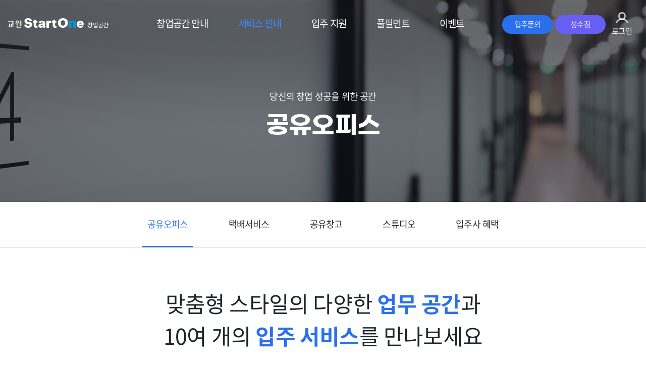

--- FILE ---
content_type: text/html; charset=utf-8
request_url: https://office.kyowonstartone.com/Service/Office
body_size: 21797
content:



<!DOCTYPE html>
<html lang="ko">
<head>
    <meta charset="utf-8" />
    <meta name="naver-site-verification" content="3ac9747d0ddcf791739dc42b26295cec0f2d11b5" />
    <meta name="google-site-verification" content="9XTEN4jhYnVLF05L9rxgGMio3r0CHb1mkqWNVINkuWc" />
    <meta name="viewport" content="width=device-width, user-scalable=no, initial-scale=1.0, maximum-scale=1.0, minimum-scale=1.0" />
    <meta http-equiv="X-UA-Compatible" content="IE=edge" />
    <meta name="format-detection" content="telephone=no,address=no,email=no">
    <meta property="og:type" content="website">
    <meta property="og:title" content="교원스타트원 창업공간">
    <meta property="og:description" content="이커머스 사업자 특화 오피스 교원스타트원 창업공간. 오피스, 창고, 스튜디오, 택배서비스 등 쇼핑몰 창업, 운영에 필요한 공간 및 서비스 제공">
    <meta property="og:image" content="https://office.kyowonstartone.com/upload/kakao/share.png">
    <meta property="og:url" content="https://office.kyowonstartone.com/">
    <meta name="description" content="이커머스 사업자 특화 오피스 교원스타트원 창업공간. 오피스, 창고, 스튜디오, 택배서비스 등 쇼핑몰 창업, 운영에 필요한 공간 및 서비스 제공">
    <title>교원스타트원 창업공간</title>
    <link rel="shortcut icon" type="image/x-icon" href="/favicon.ico" />
    <link rel="stylesheet" href="/Resources/css/style.css?var=22">
    <script src="/Resources/js/swiper.min.js"></script>
    <script src="/Resources/js/jquery.min.js"></script>
    <script src="/Resources/js/swiper.min.js"></script>
    <!-- Google Tag Manager -->
    <script>
        (function (w, d, s, l, i) {
            w[l] = w[l] || []; w[l].push({
                'gtm.start':
                    new Date().getTime(), event: 'gtm.js'
            }); var f = d.getElementsByTagName(s)[0],
                j = d.createElement(s), dl = l != 'dataLayer' ? '&l=' + l : ''; j.async = true; j.src =
                    'https://www.googletagmanager.com/gtm.js?id=' + i + dl; f.parentNode.insertBefore(j, f);
        })(window, document, 'script', 'dataLayer', 'GTM-M56RFKW');
    </script>
    <!-- End Google Tag Manager -->
    <!-- Google Tag Manager (noscript) -->
    <noscript>
        <iframe src="https://www.googletagmanager.com/ns.html?id=GTM-M56RFKW" height="0" width="0" style="display:none;visibility:hidden"></iframe>
    </noscript>
    <!-- End Google Tag Manager (noscript) -->
    <script type="text/javascript">
        $(document).ready(function () {
            var url = document.location.href
            if (navigator.userAgent.indexOf("Trident") > 0) {
                window.location = 'microsoft-edge:' + url;
                setTimeout(function () {
                    //self.close();
                    window.location = "https://go.microsoft.com/fwlink/?linkid=2135547";
                })
            }
            else if (/MSIE \d |Trident.*rv:/.test(navigator.userAgent)) {
                window.location = 'microsoft-edge:' + url;
                setTimeout(function () {
                    //self.close();
                    window.location = "https://go.microsoft.com/fwlink/?linkid=2135547";
                })
            }

                
                var dep01Select = "Service";
                var dep02Select = "서비스";
                var dep03Select = "Office";

                // 이벤트 페이지 활성화 예외
                if (dep03Select == "EventList" || dep03Select == "EventView") {
                    $("#dep01_Event").addClass("active"); 
                } else {
                    $("#dep01_" + dep01Select).addClass("active");
                }    
                
        });
    </script>
    
</head>
<body>
    <div id="wrap" class="">
        <!-- 회원가입 화면에 bgM 삽입 -->
        <!-- mask -->
        <div id="mask"><div class="layerWindow"></div></div>
        <!--// mask -->
        <!-- [s]header -->

            <header id="header" class="sub fix">
                <!-- 211103 추가 -->
                <div class="bg-active"></div>
                <div class="gnb-wrap">
                    <div class="gnb-wrap">
                        <div class="gnb-top">
                            <div class="slogo">
                                <a href="/">교원스타트원</a>
                            </div>
                            <div class="nav-open">
                                <button class="open">전체메뉴</button>
                                <button class="close">전체메뉴 닫기</button>
                            </div>
                        </div>
                        <div class="nav-util">
                            <a href="/customer/QnaWrite" class="btn-qna">입주문의</a>
                            <a href="https://seongsu.kyowonstartone.com" class="btn-branch">성수점</a>
                                <a href="/Login" class="btn-login"><span>로그인</span></a>
                        </div>
                        <nav id="nav">
                            <!-- 960px 이하 메뉴 클릭시 보여짐 -->
                            <div class="m-info-wrap">
                                    <!-- 로그인 전 -->
                                    <div class="m-info">로그인 해주세요</div>
                                    <div class="m-info-msg">
                                        교원스타트원 <span>창업공간</span>에 오신 것을 환영합니다.
                                        <div>
                                            <a href="/customer/QnaWrite" class="btn-qna">입주문의</a>
                                            <a href="https://seongsu.kyowonstartone.com" class="btn-branch">성수점</a>
                                        </div>
                                    </div>
                                    <div class="btns">
                                        <a href="/Login" class="btn-login">로그인</a>
                                        <a href="/Member/Join" class="btn-join">회원가입</a>
                                    </div>

                            </div>
                            <!--// 960px 이하 메뉴 클릭시 보여짐 -->
                            <ul class="menu">
                                <li id="dep01_Site">
                                    <a href="javascript:;">창업공간 안내</a>
                                    <ul class="submenu">
                                        <li>
                                            <a href="/Site/Center">창업공간 소개</a>
                                        </li>
                                        <li>
                                            <a href="/Site/NewsList">창업공간 소식</a>
                                        </li>
                                        <li>
                                            <a href="/Site/PartnerList">파트너사 소개</a>
                                        </li>
                                        <li>
                                            <a href="/Site/CommunityList">커뮤니티</a>
                                        </li>
                                        <li>
                                            <a href="/Site/Location">오시는 길</a>
                                        </li>
                                    </ul>
                                </li>

                                <li id="dep01_Service">
                                    <a href="javascript:;">서비스 안내</a>
                                    <ul class="submenu">
                                        <li>
                                            <a href="/Service/Office">공유오피스</a>
                                        </li>
                                        <li>
                                            <a href="/Service/Delivery">택배서비스</a>
                                        </li>
                                        <li>
                                            <a href="/Service/Storage">공유창고</a>
                                        </li>
                                        <li>
                                            <a href="/Service/Studio">스튜디오</a>
                                        </li>
                                        <li>
                                            <a href="/Service/Benefit">입주사 혜택</a>
                                        </li>
                                    </ul>
                                </li>
                                <li id="dep01_Customer">
                                    <a href="javascript:;">입주 지원</a>
                                    <ul class="submenu">
                                        <li>
                                            <a href="/Customer/Process">입주 절차 안내</a>
                                        </li>
                                        <li>
                                            <a href="/customer/QnaWrite">문의하기</a>
                                        </li>
                                        <li>
                                            <a href="/customer/faqlist">자주 묻는 질문</a>
                                        </li>
                                        <li>
                                            <a href="/customer/noticelist">공지사항</a>
                                        </li>
                                    </ul>
                                </li>
                                <li id="dep01_Fulfilment">
                                    <a href="/Service/Fulfilment">풀필먼트</a>
                                </li>
                                <!-- 231024 메뉴 추가 -->
                                <li id="dep01_Event">
                                    <a href="/Site/EventList">이벤트</a>
                                </li>
                                <!--// 231024 메뉴 추가 -->
                            </ul>
                        </nav>
                    </div>
                </div>
            </header>

        <!-- [e]header -->

        <div id="container">
            


<div class="sub-visual bg-guide_of">
    <!-- 211215 bg-guide_of 로 변경 -->
    <!-- 211129 수정 -->
    <div class="sv-info">
        <div class="sv-txt">
            당신의 창업 성공을 위한 공간
        </div>
        <div class="sv-tit">공유오피스</div>
    </div>
    <!--// 211129 수정 -->
</div>

<div class="sub-tab">
    <div class="st-cur">공유오피스</div>
    <ul>
        <li><a href="#" class="active">공유오피스</a></li>
        <li><a href="/Service/Delivery">택배서비스</a></li>
        <li><a href="/Service/Storage">공유창고</a></li>
        <li><a href="/Service/Studio">스튜디오</a></li>
        
        <li><a href="/Service/Benefit">입주사 혜택</a></li>
    </ul>
</div>

<div class="content">
    <!-- 211129 수정 -->
    <div class="sub-copy nm" data-aos="zoom-in" data-aos-duration="1000">
        <span class="">맞춤형 스타일의</span> 다양한 <span class="fc-blue02 bold">업무 공간</span>과<br />
        10여 개의 <span class="fc-blue02 bold">입주 서비스</span>를 <span class="">만나보세요</span>
    </div>

    <div class="inner mg-t50">
        <h2 class="sub-tit aos-init aos-animate" data-aos="fade-up">오피스 상품</h2>
        <div class="office-prd-list">
            <ul>
                <li>
                    
                    <img src="../../Resources/images/img_member01.png" alt="프라이빗 오피스" />
                    <div class="prd-info">
                        <span class="txt1">01. 프라이빗 오피스</span>
                        <span class="txt2">방해 받지 않는 독립된 사무 공간<br />(1인실 ~ 다인실)</span>
                    </div>
                    
                </li>
                <li>
                    <img src="../../Resources/images/img_member02_2303.jpg" alt="오픈형 데스크" /><!-- 230320 수정 -->
                    <div class="prd-info">
                        <span class="txt1">02. 오픈형 데스크</span>
                        <span class="txt2">탁 트인 환경의 공용 사무 공간<br />&nbsp;</span>
                    </div>
                </li>
                <li>
                    <img src="../../Resources/images/img_member04.png" alt="프리 오피스" />
                    <div class="prd-info">
                        <span class="txt1">03. 프리 오피스</span>
                        <span class="txt2">사업자 등록 주소지 임대<br />(비상주 서비스)</span>
                    </div>
                </li>
            </ul>
        </div>

        <h2 class="sub-tit aos-init aos-animate" data-aos="fade-up">부가서비스</h2>
        <div class="office_info" data-aos="fade-up">
            <ul>
                <li data-aos="fade-up" data-aos-delay="100">
                    <div class="info-wrap">
                        <div class="info_tit">저렴한 택배비</div>
                        <p class="info_txt">
                            1건당 2,100원(vat포함)의 <br />저렴한 택배비
                        </p>
                    </div>
                </li>
                <li data-aos="fade-up" data-aos-delay="200">
                    <div class="info-wrap">
                        <div class="info_tit">스튜디오 무료</div>
                        <p class="info_txt">
                            입주 시 지점 내 스튜디오 무료 이용
                        </p>
                    </div>
                </li>
                <li data-aos="fade-up" data-aos-delay="300">
                    <div class="info-wrap">
                        <div class="info_tit">미팅룸 무료</div>
                        <p class="info_txt">
                            입주 시 지점 내 미팅룸 무료 이용
                        </p>
                    </div>
                </li>
                <li data-aos="fade-up" data-aos-delay="400">
                    <div class="info-wrap">
                        <div class="info_tit">개인 락커<span class="font-12">(상품 별 상이)</span></div>
                        <p class="info_txt">
                            개인 물품 보관을 위한 락커 제공
                        </p>
                    </div>
                </li>
                <li data-aos="fade-up" data-aos-delay="500">
                    <div class="info-wrap">
                        <div class="info_tit">창업교육</div>
                        <p class="info_txt">
                            온라인 창업교육 할인 제공
                        </p>
                    </div>
                </li>
                <li data-aos="fade-up" data-aos-delay="600">
                    <div class="info-wrap">
                        <div class="info_tit">세무 서비스</div>
                        <p class="info_txt">
                            쇼핑몰 전문 세무 상담 <br />무료 or 할인 제공
                        </p>
                    </div>
                </li>
                <li data-aos="fade-up" data-aos-delay="700">
                    <div class="info-wrap">
                        <div class="info_tit">웹 호스팅</div>
                        <p class="info_txt">
                            웹 호스팅 서비스 할인 제공
                        </p>
                    </div>
                </li>
                <li data-aos="fade-up" data-aos-delay="800">
                    <div class="info-wrap">
                        <div class="info_tit">플리마켓</div>
                        <p class="info_txt">
                            플리마켓 참여 기회 무료 제공
                        </p>
                    </div>
                </li>
            </ul>
        </div>
        <h2 class="sub-tit aos-init aos-animate" data-aos="fade-up">추가 제공 사항</h2>
        <div class="office_service" data-aos="fade-up">
            <ul>
                <li data-aos="fade-up" data-aos-delay="100">
                    <div class="info-wrap">
                        <div class="info_tit">OA공간</div>
                    </div>
                </li>
                <li data-aos="fade-up" data-aos-delay="200">
                    <div class="info-wrap">
                        <div class="info_tit">우편물 수령</div>
                    </div>
                </li>
                <li data-aos="fade-up" data-aos-delay="300">
                    <div class="info-wrap">
                        <div class="info_tit">무선 인터넷</div>
                    </div>
                </li>
                <li data-aos="fade-up" data-aos-delay="400">
                    <div class="info-wrap">
                        <div class="info_tit">365일 24시간</div>
                    </div>
                </li>
                <li data-aos="fade-up" data-aos-delay="500">
                    <div class="info-wrap">
                        <div class="info_tit">휴게공간</div>
                    </div>
                </li>
                <li data-aos="fade-up" data-aos-delay="600">
                    <div class="info-wrap">
                        <div class="info_tit">보안시스템</div>
                    </div>
                </li>
            </ul>
        </div>

        <div class="btns">
            <a href="/customer/QnaWrite" class="btn btn-base round">입주 문의하기</a>
        </div>
    </div>
    <!--// 211129 수정 -->

</div>
<script src="/Resources/js/aos.js"></script>
<script>
    AOS.init();
</script>
        </div>

        <!-- [s]footer -->
<footer id="footer">
    <!-- 211207 추가 -->
    <div id="goTop" style="display: block; bottom: 20px;">
        

        <a href="http://pf.kakao.com/_xoEyxhb" target="_blank"><img src="/Resources/images/img_sns_kakao.svg" alt="카카오"></a>
        <a href="#Top" class="goTop"><img src="/Resources/images/top.svg" alt="Top"></a>
    </div>
    <!--// 211207 추가 -->
    <div class="foot-wrap">
        <div class="foot-menu">
            <a href="/Customer/Partnership">제휴문의</a><!-- 211129 추가 -->
            <a href="/Site/Terms">이용약관</a>
            <a href="/Site/PrivacyPolicyNew" class="fc-r">개인정보처리방침</a>
        </div>
        <div class="foot-info">
            <span>㈜교원스타트원 대표자 : 장동하</span>
            <span>서울특별시 중구 을지로 51</span>
            <span>이메일 : startone@kyowon.co.kr</span>
            <div>
                <span>사업자등록번호 : 214-88-09030</span>
                <span>통신판매업신고번호 : 2012-서울중구-0611 <a class="btn" href="https://www.ftc.go.kr/bizCommPop.do?wrkr_no=2148809030" onclick="window.open(this.href, '', 'width=750, height=700;'); return false;" target="_blank">사업자 정보 확인</a></span>
            </div>
            
            <div>COPYRIGHT © 2021 KYOWON.CO.LTD ALL RIGHTS RESERVED</div>
        </div>
        <div class="foot-util">
            <div class="tel"><span>대표번호</span> 1899-7659</div>
            <div class="foot-link">
                <a href="/Customer/QnaWrite" class="btn-foot-qna">Q&A</a>
                
                <a href="http://pf.kakao.com/_xoEyxhb" target="_blank"><img src="../../Resources/images/img_sns_kakao.svg" alt="카카오" /></a>
            </div>
        </div>
    </div>
</footer>
        <!-- [e]footer -->
    </div>


            
    <!-- 마케팅 동의 -->
    <div id="layer" class="ly-marketing">
        <div class="ly-container">
            <a href="javascript:fnLayerClose('ly-marketing');" class="btn-close">닫기</a>
            <div class="ly-wrap">
                <h1>마케팅 동의</h1>
                <div class="agree-box">
                    교원스타트원 창업공간에서 제공하는 이벤트/혜택 등 다양한 정보를 휴대전화(카카오톡 알림 또는 문자), 이메일로 받아보실 수 있습니다.
                    일부 서비스(별도 회원 체계로 운영하거나 교원스타트원 창업공간 가입 이후 추가 가입하여 이용하는 서비스 등)의 경우,
                    개별 서비스에 대해 별도 수신 동의를 받을 수 있으며, 이때에도 수신 동의에 대해 별도로 안내하고 동의를 받습니다.
                </div>
            </div>
        </div>
    </div>
    <!--// 마케팅 동의 -->
    <script src="/Resources/js/common.js"></script>
    <script src="/Resources/js/main.js?var=22"></script>
    <script src="/Resources/js/aos.js"></script>
    <script type="text/javascript" src="//wcs.naver.net/wcslog.js"></script>
    <script type="text/javascript">
    if(!wcs_add) var wcs_add = {};
    wcs_add["wa"] = "12bc71e4a4fd69";
    if(window.wcs) {
      wcs_do();
    }
    </script>
</body>
</html>

--- FILE ---
content_type: text/css
request_url: https://office.kyowonstartone.com/Resources/css/style.css?var=22
body_size: 2931
content:
@charset "utf-8";

@import url("reset.css");
@import url("layout.css");
@import url("aos.css");
@import url("swiper.min.css");
@import url("fonticon.css");

@import url(https://fonts.googleapis.com/css2?family=Montserrat:wght@400;500;700&display=swap);
@import url('https://webfontworld.github.io/naver/MaruBuri.css');

@font-face {
    font-family: 'Gmarket Sans';    font-style: normal;    font-weight: 700;
    src: local('Gmarket Sans Bold'), local('GmarketSans-Bold'),
    url('../fonts/GmarketSansBold.woff2') format('woff2'), /* Chrome 26+, Opera 23+, Firefox 39+ */
    url('../fonts/GmarketSansBold.woff') format('woff'); /* Chrome 6+, Firefox 3.6+, IE 9+, Safari 5.1+ */
}
@font-face {
    font-family: 'Gmarket Sans';    font-style: normal;    font-weight: 500;
    src: local('Gmarket Sans Medium'), local('GmarketSans-Medium'),
    url('../fonts/GmarketSansMedium.woff2') format('woff2'), /* Chrome 26+, Opera 23+, Firefox 39+ */
    url('../fonts/GmarketSansMedium.woff') format('woff'); /* Chrome 6+, Firefox 3.6+, IE 9+, Safari 5.1+ */
}
@font-face {
    font-family: 'Gmarket Sans';    font-style: normal;    font-weight: 300;
    src: local('Gmarket Sans Light'), local('GmarketSans-Light'),
    url('../fonts/GmarketSansLight.woff2') format('woff2'), /* Chrome 26+, Opera 23+, Firefox 39+ */
    url('../fonts/GmarketSansLight.woff') format('woff'); /* Chrome 6+, Firefox 3.6+, IE 9+, Safari 5.1+ */
}

@font-face {
    font-family:'NotoSans';
    font-style:normal;
    font-weight:300;
    src:url(../fonts/NotoSans-DemiLight.eot);
    src: local(☺),
    url(../fonts/NotoSans-DemiLight.eot?#iefix) format('embedded-opentype'),
    url(../fonts/NotoSans-DemiLight.woff) format('woff');
}
@font-face {
    font-family:'NotoSans';
    font-style:normal;
    font-weight:400;
    src:url(../fonts/NotoSans-Regular.eot);
    src: local(☺),
    url(../fonts/NotoSans-Regular.eot?#iefix) format('embedded-opentype'),
    url(../fonts/NotoSans-Regular.woff) format('woff');
}
@font-face {
    font-family:'NotoSans';
    font-style:normal;
    font-weight:600;
    src:url(../fonts/notokr-bold.eot);
    src: local(☺),
    url(../fonts/notokr-bold.eot?#iefix) format('embedded-opentype'),
    url(../fonts/notokr-bold.woff) format('woff');
}
@font-face {
    font-family:'NotoSans';
    font-style:normal;
    font-weight:700;
    src:url(../fonts/NotoSansCJKkr-Black.eot);
    src: local(☺),
    url(../fonts/NotoSansCJKkr-Black.eot?#iefix) format('embedded-opentype'),
    url(../fonts/NotoSansCJKkr-Black.woff) format('woff');
}

@font-face {
    font-family: 'Courgette';
    font-style: normal;
    font-weight: 400;
    src: local('Courgette'),
    url('../fonts/Courgette-Regular.ttf') format('truetype'),
    url("../fonts/Courgette-Regular.ttf") format("woff"),
    url("../fonts/Courgette-Regular.ttf") format("opentype");
}

--- FILE ---
content_type: text/css
request_url: https://office.kyowonstartone.com/Resources/css/reset.css
body_size: 10288
content:
@charset "utf-8";

* {margin:0; padding:0; box-sizing:border-box; -webkit-text-size-adjust:none;}
*:focus { outline:none; }

html, body, div, span, object, iframe, h1, h2, h3, h4, h5, h6, p, blockquote, pre, abbr, address, cite, code, del, dfn, em, img, ins, kbd, q, samp, small, strong,
sub, sup, var, b, i, dl, dt, dd, ol, ul, li, fieldset, form, label, legend, table, caption, tbody, tfoot, thead, tr, th, td, article, aside, canvas, details,
figcaption, figure, footer, header, menu, nav, section, summary, time, mark, audio, video {
    margin: 0;
    padding: 0;
    border: 0;
    font-size:inherit;
    vertical-align:baseline;
    background:transparent;
    -webkit-text-size-adjust:none;
    list-style:none;
}

section, nav, article, aside, header, footer, main {
    display: block;
}
body,html {width:100%; height:100%; font-family:'Montserrat', 'NotoSans',sans-serif; color:#1f242c; font-weight:300; letter-spacing:-.8px; line-height:1.4}
html{font-size: 10px;}
body {position:relative;}
a {font-family:inherit; text-decoration:none; color:inherit; outline:none;}
em, i, address {font-style:normal;}
h1, h2, h3, h4, h5, h6 {font-size:100%;}
ul, ol {list-style:none;font-size:0}
ul, ol:after {content:''; display:block; clear:both;}
b, strong {font-weight:600;}
p, P{-webkit-margin-before: 0; -webkit-margin-after: 0;}
img {width: auto; max-width: 100%; border: 0; vertical-align:top;}
table, td {width:100%; table-layout:fixed; border-collapse:collapse; border-spacing:0;}
input, textarea, select, button {font-family:inherit; appearance:none; -webkit-appearance:none; outline:none;}
iframe {width:100%; border:none;}
button {font-size:inherit; border:0; box-shadow:none; cursor:pointer; background:transparent;}
input:disabled {background:#eee; opacity:1;}
input[type="text"],input[type="password"],input[type="number"],input[type="tel"],input[type="email"],
input[type="button"],input[type="submit"],input[type="reset"] {height:54px; padding:0 12px 0 20px; font-size:1.8rem; font-weight:500; border:solid 1px #e5e5e5; border-radius:5px;}
input[type="file"] {position:absolute; left:0; top:0; width:1px; height:1px; margin-left:-1px; font-weight:600;vertical-align:top; opacity:0; cursor:pointer; z-index:10;}
textarea {width:100%; height:200px; line-height:1.5em; padding:12px; font-size:1.8rem; border:solid 1px #eaeaea; resize:none; border-radius:0;}
select {width:100%; height:54px; padding:0 0 0 15px; font-size:1.8rem; border:1px solid #e5e5e5;background:#fff url('../images/ico_select.png') no-repeat right 20px top 50%; background-size:13px; border-radius:2px;}
select::-ms-expand {display:none}
input[type="number"]::-webkit-outer-spin-button,
input[type="number"]::-webkit-inner-spin-button {
    -webkit-appearance: none;
    margin: 0;
}

input[type="checkbox"] {display:none;}
input[type="checkbox"] + label{font-size:1.8rem;color:#1f242c;font-weight:400}
input[type="checkbox"] + label .chkSty {display:inline-block;width:28px;height:28px;margin:-2px 3px 0 0;vertical-align:middle;background:url('../images/icn_check_off.svg') left top no-repeat;background-size:28px 28px;cursor:pointer;}
input[type="checkbox"]:checked + label .chkSty {background:url('../images/icn_check_on.svg') 0 top no-repeat;background-size:28px}
input[type=radio]{display:none;}
input[type=radio]:not(old){margin:0;padding:0;opacity:0}
input[type=radio]:not(old) + label {display:inline-block;background:url('../images/icn_check_off.svg') 0 0 no-repeat;  background-size: 25px 25px;padding-left:30px;line-height: 25px;font-size:1.8rem;color:#1f242c;font-weight:400}
input[type=radio]:not(old):checked + label{display:inline-block;background:url('../images/icn_check_on.svg') 0 0 no-repeat;background-size: 25px 25px;padding-left:30px}

::-webkit-input-placeholder {font-size:1.6rem;color:#aaa;}
::-moz-placeholder {font-size:1.6rem;color:#aaa;}
:-ms-input-placeholder {font-size:1.6rem;color:#aaa;}

.toe{display:block;overflow:hidden;height:20px;text-overflow:ellipsis;-o-text-overflow:ellipsis;white-space:nowrap;word-wrap:normal}
.toe,x:-moz-any-link,x:default{height:20px;white-space:nowrap;word-wrap:break-word} /* Firefox 에서 줄 바꿈이 가능하도록 변경 */
*+html .toe{height:20px;white-space:nowrap;word-wrap:normal} /* 위 행이 IE7에도 적용되므로 IE7에만 줄 바꿈이 불가능하도록 다시 복원 */
.ellipsis{overflow:hidden;display:block;text-overflow:ellipsis;-o-text-overflow:ellipsis;display:-webkit-box;-webkit-line-clamp:2;-webkit-box-orient:vertical;word-wrap:break-word;line-height:1.4em;height:2.8em;}


h1, h2{font-family:'Gmarket Sans',sans-serif;font-weight:500}

.w100{width:100% !important;}

.t-left{text-align:left !important}
.t-center{text-align:center !important}
.t-right{text-align:right !important}

.bold{font-weight:600 !important;}
.fc-p{color:#008ad8 !important;}
.fc-r{color:#fe5959 !important;}
.fc-y{color:#ffee00 !important;}
.fc-sky{color:#0ac2cf !important;}
.fc-blue{color:#675ff3 !important;}
.fc-blue02{color:#2a70ec !important}

/* margin & padding */
.mg-0{margin:0 !important;}
.mg-5{margin:5px !important;}
.mg-10{margin:10px !important;}
.mg-15{margin:15px !important;}
.mg-20{margin:20px !important;}
.mg-25{margin:25px !important;}
.mg-30{margin:30px !important;}
.mg-35{margin:35px !important;}
.mg-40{margin:40px !important;}
.mg-45{margin:45px !important;}
.mg-50 {margin:50px !important;}

.mg-t0 {margin-top:0 !important;}
.mg-t3{margin-top:3px !important}
.mg-t5{margin-top:5px !important}
.mg-t10{margin-top:10px !important}
.mg-t15{margin-top:15px !important}
.mg-t20{margin-top:20px !important}
.mg-t25{margin-top:25px !important}
.mg-t30{margin-top:30px !important}
.mg-t35{margin-top:35px !important}
.mg-t40{margin-top:40px !important}
.mg-t45{margin-top:45px !important}
.mg-t50{margin-top:50px !important}
.mg-t100{margin-top:70px !important}

.mg-l0{margin-left:0 !important}
.mg-l5{margin-left:5px !important}
.mg-l10{margin-left:10px !important}
.mg-l15{margin-left:15px !important}
.mg-l20{margin-left:20px !important}
.mg-l25{margin-left:25px !important}
.mg-l30{margin-left:30px !important}
.mg-l35{margin-left:35px !important}
.mg-l40{margin-left:40px !important}
.mg-l45{margin-left:45px !important}
.mg-l50{margin-left:50px !important}

.mg-r0{margin-right:0 !important}
.mg-r3{margin-right:3px !important}
.mg-r5{margin-right:5px !important}
.mg-r10{margin-right:10px !important}
.mg-r15{margin-right:15px !important}
.mg-r20{margin-right:20px !important}
.mg-r25{margin-right:25px !important}
.mg-r30{margin-right:30px !important}
.mg-r35{margin-right:35px !important}
.mg-r40{margin-right:40px !important}
.mg-r45{margin-right:45px !important}
.mg-r50{margin-right:50px !important}

.mg-b0{margin-bottom:0 !important}
.mg-b5{margin-bottom:5px !important}
.mg-b10{margin-bottom:10px !important}
.mg-b15{margin-bottom:15px !important}
.mg-b20{margin-bottom:20px !important}
.mg-b25{margin-bottom:25px !important}
.mg-b30{margin-bottom:30px !important}
.mg-b35{margin-bottom:35px !important}
.mg-b40{margin-bottom:40px !important}
.mg-b45{margin-bottom:45px !important}
.mg-b50{margin-bottom:50px !important}

.pd-0{padding:0 !important;}
.pd-5{padding:5px !important;}
.pd-10{padding:10px !important;}
.pd-15{padding:15px !important}
.pd-20{padding:20px !important;}
.pd-25{padding:25px !important;}
.pd-30{padding:30px !important;}
.pd-35{padding:35px !important;}
.pd-40{padding:40px !important;}
.pd-45{padding:45px !important;}
.pd-50{padding:50px !important;}

.pd-t0{padding-top:0 !important;}
.pd-t5{padding-top:5px !important}
.pd-t10{padding-top:10px !important}
.pd-t15{padding-top:15px !important}
.pd-t20{padding-top:20px !important}
.pd-t25{padding-top:25px !important}
.pd-t30{padding-top:30px !important}
.pd-t35{padding-top:35px !important}
.pd-t40{padding-top:40px !important}
.pd-t45{padding-top:45px !important}
.pd-t50{padding-top:50px !important}

.pd-l0{padding-left:0 !important}
.pd-l5{padding-left:5px !important}
.pd-l10{padding-left:10px !important}
.pd-l15{padding-left:15px !important}
.pd-l20{padding-left:20px !important}
.pd-l25{padding-left:25px !important}
.pd-l30{padding-left:30px !important}
.pd-l35{padding-left:35px !important}
.pd-l40{padding-left:40px !important}
.pd-l45{padding-left:45px !important}
.pd-l50{padding-left:50px !important}

.pd-r0{padding-right:0 !important}
.pd-r5{padding-right:5px !important}
.pd-r10{padding-right:10px !important}
.pd-r15{padding-right:15px !important}
.pd-r20{padding-right:20px !important}
.pd-r25{padding-right:25px !important}
.pd-r30{padding-right:30px !important}
.pd-r35{padding-right:35px !important}
.pd-r40{padding-right:40px !important}
.pd-r45{padding-right:45px !important}
.pd-r50{padding-right:50px !important}

.pd-b0{padding-bottom:0 !important;}
.pd-b5{padding-bottom:5px !important}
.pd-b10{padding-bottom:10px !important}
.pd-b15{padding-bottom:15px !important}
.pd-b20{padding-bottom:20px !important}
.pd-b25{padding-bottom:25px !important}
.pd-b30{padding-bottom:30px !important}
.pd-b35{padding-bottom:35px !important}
.pd-b40{padding-bottom:40px !important}
.pd-b45{padding-bottom:45px !important}
.pd-b50{padding-bottom:50px !important}
.pd-b80{padding-bottom:80px !important}

.font-11{ font-size: 11px !important;}  .font-12{ font-size: 12px !important;}  .font-13{ font-size: 13px !important;}  .font-14, .fs14{ font-size: 14px !important;}  .font-15{ font-size: 15px !important;}  .font-16{ font-size: 16px !important;}  .font-18{ font-size: 18px !important;}
.font-20{ font-size: 20px !important;}  .font-24{ font-size: 24px !important;}  .font-26{ font-size: 26px !important;}  .font-28{ font-size: 28px !important;}
.font-30{ font-size: 30px !important;}  .font-32{ font-size: 32px !important;}  .font-35{ font-size: 35px !important;letter-spacing: -1px;}  .font-38{ font-size: 38px !important;letter-spacing: -2px;}
.font-40{ font-size: 40px !important;letter-spacing: -2px;} .font-45{font-size: 45px !important;letter-spacing: -2px;} .font-50{font-size: 50px !important;letter-spacing: -2px;} .font-60{font-size: 60px !important;letter-spacing: -3px;}


--- FILE ---
content_type: text/css
request_url: https://office.kyowonstartone.com/Resources/css/layout.css
body_size: 101784
content:
@charset "utf-8";

/* mask */
#mask { display: none; position: fixed; left: 0; top: 0; _position: absolute; width: 100%; height: 100%; z-index: 99; } 
.layerWindow { position: fixed; top: 0; opacity: 0.7; _position: absolute; background: #000; height: 100%; width: 100%; z-index: 90; display: block; } 

#wrap { position: relative}
.bgM { background: #f1f8ff}
#header { position: sticky; top: 0; width: 100%; background: #fff; height: 95px; border-bottom: 1px solid #ddd; font-size: 1.8rem; z-index: 10}
#header.fix { color: #fff; border-bottom: 0; } 
.gnb-wrap { position: relative; display: flex; width: 100%; height: 100%; max-width: 1480px; margin: 0 auto; justify-content: center; align-items: center}
.logo { text-align: center}
.logo img { width: 300px; height: 29px}
.gnb-top { height: 95px; } 
.slogo { position: absolute; display: inline-block; left: 50px; top: 25px; font-size: 0; width: 200px; height: 41px; background: url('../images/logo.svg') no-repeat 0 50%; background-size: 200px 41px}
.slogo a { display: block; width: 100%; height: 100%}
.slogo img { width: 180px; vertical-align: middle}
#nav { display: inline-block; width: calc(100% - 450px); margin-left: -50px; height: 95px; text-align: center; vertical-align: top}
#nav > ul { display: block; font-size: 0; } 
#nav > ul > li { position: relative; display: inline-block; height: 95px; line-height: 95px; padding: 0 40px; font-size: 1.9rem; font-weight: 500; color: #1f242c; text-align: left; vertical-align: top}
#nav > ul > li:before { content: ''; display: block; position: absolute; bottom: 0; width: 0; height: 3px; background-color: #2a70ec; z-index: 100; transition: all 0.4s; } 
#nav > ul > li:hover { color: #2a70ec; } 
#nav > ul > li:hover:before { width: 70%; left: 15%; } 
#nav > ul > li.active { color: #4186ff; } 
#nav > ul > li > ul { display: none; position: absolute; top: 115px; z-index: 2}
#nav > ul > li > ul > li { font-size: 1.6rem; color: #666; height: auto; line-height: 1.5; padding: 5px 0}
#nav > ul > li > ul > li > a:hover { color: #2a70ec}
#header.sub { background: #fff; } 
#header.sub .slogo { left: 15px}
#header.sub.fix { background: none}
#header.sub.fix .slogo { left: 15px; background: url('../images/logo_w.svg') no-repeat 0 50%; } 
#header.sub.fix #nav > ul > li { color: #fff}
#header.sub.fix #nav > ul > li:hover { color: #2a70ec; } 
#header.sub.fix #nav > ul > li.active { color: #4186ff; } 
#header.sub.fix .nav-util a.btn-login { color: #fff}
#header.sub.fix .nav-util a.btn-login:before { background: url('../images/login_m.svg') no-repeat 0 0; } 
#header.sub.fix .nav-util a.btn-logout span { color: #fff}
#header.sub.fix .nav-util a.btn-logout:before { background: url('../images/login_m.svg') no-repeat 0 0; } 
#header.sub.fix .nav-open button:before { color: #fff}
#header.sub.fix .nav-util .btn-branch { background: #675ff3}

.bg-active { display: none; position: absolute; top: 95px; left: 0; width: 100%; height: 220px; background: #fff; border-bottom: 1px solid #e9e7e7; z-index: 1}
.nav-util { position: absolute; right: 15px; top: 30px; font-size:0;} 
.nav-util a[class^="btn-"] { position: relative; display: inline-block; width: 100px; line-height: 37px; font-size: 1.5rem; color: #fff; text-align: center; border-radius: 30px; } 
.nav-util a + a { margin-left: 5px; } 
.nav-util .btn-qna { background: #2a70ec}
.nav-util .btn-branch { background: #675ff3}
.nav-util a.btn-login, .nav-util a.btn-logout { width: 60px; font-size: 0; padding-top: 5px; line-height: 1; color: #8a8a8a}
.nav-util a.btn-logout span { position: absolute; display: inline-block; width: 70px; left: -2px; bottom: -15px; font-size: 1.5rem; color: #707070}
.nav-util a.btn-logout span:after { content: '\e942'; font-family: xeicon}
.nav-util a.btn-logout span.active:after { content: '\e945'; } 
.nav-util a.btn-login:before, .nav-util a.btn-logout:before { content: ''; position: absolute; top: -25px; left: 15px; margin: 0; background: url('../images/login.svg') no-repeat center 0; background-size: 25px 25px; vertical-align: text-bottom}
.nav-util a.btn-login:after { content: '로그인'; position: absolute; display: inline-block; width: 80px; left: -13px; bottom: -15px; font-size: 1.5rem; } 
.btn-login:before { content: ''; display: inline-block;; margin-right: 10px; width: 25px; height: 25px; background: url('../images/login_m.svg') no-repeat 0 0; background-size: 25px 25px; vertical-align: text-bottom}
.btn-join:before { content: ''; display: inline-block; margin-right: 10px; width: 25px; height: 25px; background: url('../images/icn_join.svg') no-repeat 0 0; background-size: 25px 25px; vertical-align: text-bottom}
.btn-logout:before { content: ''; display: inline-block; margin-right: 10px; width: 25px; height: 25px; background: url('../images/icn_logout.svg') no-repeat 0 0; background-size: 25px 25px; vertical-align: text-bottom}
.btn-mypage:before { content: ''; display: inline-block; margin-right: 10px; width: 25px; height: 25px; background: url('../images/icn_my.svg') no-repeat 0 0; background-size: 25px 25px; vertical-align: text-bottom}
.my-menu { display: none; position: absolute; top: 50px; right: -20px; background: #fff; border: 1px solid #707070; border-radius: 5px; padding: 10px 20px; z-index: 2}
.my-menu a { display: block; padding: 5px 0; font-size: 1.4rem; color: #6E6E6E; text-align: center}
.my-menu a:hover { color: #2a70ec}
.nav-open { display: none; position: absolute; right: 20px; top: 30px; } 
.nav-open button { font-size: 0; } 
#header.sub.active .nav-open button:before, .nav-open button:before { font-family: 'xeicon' !important; font-size: 3.2rem; color: #1f242c}
.nav-open .open:before { content: '\e91c'; } 
.nav-open .close { display: none}
.nav-open .close:before { content: '\e921'; } 
.m-info-wrap { display: none}
.m-info { font-family: 'Gmarket Sans'; font-size: 2.5rem; font-weight: 500; } 
#container { position: relative}
.content { padding: 80px 0 150px; overflow: hidden}
.content h1 { font-size: 4.3rem; font-family: 'NotoSans'; font-weight: 600; text-align: center}
.inner { max-width: 1280px !important; margin: 0 auto; } 
.sub-visual { position: relative; margin-top: -95px; height: 400px; background-repeat: no-repeat; background-position: center top; background-size: cover}
.sub-visual.bg-customer { background-image: url('../images/bg_customer.png')}
.sub-visual.bg-guide_pm { background-image: url('../images/bg_guide_pm.png')}
.sub-visual.bg-guide_of { background-image: url('../images/bg_guide_01.png')}
.sub-visual.bg-guide_dv { background-image: url('../images/bg_guide_02.png')}
.sub-visual.bg-guide_wh { background-image: url('../images/bg_guide_03.png')}
.sub-visual.bg-guide_st { background-image: url('../images/bg_guide_04.png')}
.sub-visual.bg-guide_bf { background-image: url('../images/bg_guide_05.png')}
.sub-visual.bg-intro { background-image: url('../images/bg_intro.png')}
.sv-info { position: absolute; left: 0; top: 45%; width: 100%; padding: 0 15px; color: #fff; text-align: center}
.sv-tit { font-family: 'Gmarket Sans'; font-size: 4.8rem; font-weight: 600}
.sv-txt { margin-bottom: 10px; font-size: 1.8rem; font-weight: 500}
.sub-copy { font-family: 'NotoSans'; font-size: 4.3rem; font-weight: 600; text-align: center}
.sub-copy .fc-blue02 { font-weight: 600}
.sub-copy.nm { font-weight: 500; } 
.sub-tit { font-family: 'NotoSans'; font-size: 2.2rem; font-weight: 600}
.sub-tit:before { content: ''; width: 14px; height: 14px; display: inline-block; margin-right: 5px; background: url('../images/ico_tit_dot.png') no-repeat 0 50%; background-size: 14px; } 
.sub-txt { margin-top: 20px; font-size: 1.8rem; text-align: center; font-weight: 500}
.sub-tab { position: relative; border-bottom: 1px solid #e5e5e5}
.st-cur { display: none}
.sub-tab ul { display: block; height: 90px; font-sizE: 0; text-align: center}
.sub-tab li { display: inline-block; height: 100%; padding: 0 30px; } 
.sub-tab li a { display: block; position: relative; padding: 0 10px; font-size: 1.8rem; line-height: 90px; font-weight: 400}
.sub-tab li a.active { color: #2a70ec; } 
.sub-tab li a.active:before { content: ''; position: absolute; left: 0; bottom: 0; width: 100%; height: 3px; background: #2a70ec}
.cont-tab { display: flex; margin: 15px 0; height: 60px; border: 1px solid #e5e5e5; font-size: 0; text-align: center; } 
.cont-tab li { flex: 1; } 
.cont-tab li + li { border-left: 1px solid #e5e5e5}
.cont-tab li a { display: block; line-height: 60px; font-size: 1.8rem; color: #777}
.cont-tab li a.active { background: #2a70ec; color: #fff; } 
.sch-area { background: #f0f0f0; margin: 70px 0; padding: 40px 15px; border-radius: 7px}
.sch-box { max-width: 600px; display: flex; justify-content: center; margin: 0 auto}
.sch-box input { width: calc(100% - 60px); height: 60px; border-top-left-radius: 7px; border-bottom-left-radius: 7px}
.sch-box .btn-search { width: 60px; height: 60px; background: #2a70ec; border-top-right-radius: 7px; border-bottom-right-radius: 7px}
.sch-box .btn-search:before { content: '\e97a'; font-size: 3rem; font-family: xeicon; color: #fff}
#footer { padding: 55px 0; color: #fff; background: #3b3b3b}
.foot-wrap { position: relative; max-width: 1400px; margin: 0 auto}
.foot-menu a { display: inline-block; position: relative; font-size: 1.6rem; padding-right: 10px; } 
.foot-menu a + a { padding-left: 10px; } 
.foot-menu a + a:before { content: ''; position: absolute; left: 0; top: 7px; width: 1px; height: 12px; background: #fff}
.foot-info { margin-top: 10px; font-size: 1.6rem; color: #999}
.foot-info span { position: relative; padding-right: 10px; } 
.foot-info span + span { padding-left: 10px; } 
.foot-info span + span:before { content: ''; position: absolute; left: 0; top: 5px; width: 1px; height: 13px; background: #999}
.foot-info .btn { font-size: 1.3rem; margin-left: 5px; padding: 2px 10px; background: none; border: 1px solid #999; border-radius: 14px; color: #ddd}
.foot-util { position: absolute; right: 0; top: -10px; } 
.foot-util .tel { font-size: 2.4rem; font-weight: 600}
.foot-util .tel span { display: block; font-size: 1.6rem; font-weight: normal}
.foot-link { margin-top: 10px; text-align: right}
.foot-link img { height: 27px}
.foot-link a + a { margin-left: 5px; } 
#goTop { position: fixed; bottom: 20px; right: 15px; cursor: pointer; z-index: 20}
#goTop img { width: 50px; height: 50px; display: block; margin-bottom: 5px}

/* 메인 */
.temp { position: absolute; top: 0; left: 0; width: 100%; height: 100%; padding-top: 100px; background: rgba(0,0,0,0.7); color: #fff; font-size: 10rem; text-align: center; } 
.main-visual-wrap { position: relative; } 
.main-visual-wrap:after { content: ''; display: block; clear: both}
.main-visual { width: 1680px; height: calc(100vh - 95px); float: right}
.swiper-state { position: absolute; width: 100%; left: 10px; bottom: 120px; text-align: left; z-index: 10; } 
.main-visual.swiper-container-horizontal > .swiper-pagination-bullets, .main-visual .swiper-pagination-custom, .swiper-pagination-fraction { position: relative; bottom: auto; left: auto}
.main-visual .swiper-pagination { position: relative; width: auto; display: inline-block}
.main-visual .swiper-pagination span { margin: 0 4px; } 
.main-visual .swiper-pagination-bullet { width: 100px; height: 3px; background: #fff; opacity: .5; border-radius: 0}
.main-visual .swiper-pagination-bullet-active { opacity: 1; } 
.play-state { display: inline-block; vertical-align: middle}
.play-state:before { content: '\ea3b'; font-family: xeicon; font-size: 1.8rem; color: #fff}
.play-state.on:before { content: '\ea3e'; } 
.mv-mask { position: absolute; top: 0; right: 0; width: 100%; height: 100%; background: linear-gradient(to right,rgba(0, 0, 0, 0.3) 10%,rgba(0, 0, 0, 0.35) 100%); } 
.mv-txt-wrap { display: none; position: absolute; width: 95%; top: 50%; left: 50%; transform: translate(-50%, -50%); color: #fff; text-align: center}
.swiper-slide-active .mv-txt-wrap { display: block; } 
.mv-txt-wrap .txt1 { font-size: 13rem; font-weight: 600; line-height: 1; } 
.mv-txt-wrap .txt2 { margin: 50px 0 20px; font-size: 4rem; font-weight: 300; font-family: 'Gmarket Sans'; } 
.swiper-slide.last .mv-txt-wrap .txt1, .swiper-slide.last .mv-txt-wrap .txt2 { font-size: 7rem; font-weight: 300; font-family: 'Gmarket Sans'; line-height: 1.2; } 
.main-visual .swiper-slide { position: relative; display: block; height: calc(100% - 60px); width: auto; overflow: hidden; background-repeat: no-repeat; background-position: left top; background-size: cover; border-top-left-radius: 80px; } 
.main-visual .swiper-slide .bImg { position: relative; display: block; height: 100%; width: auto; background-repeat: no-repeat; background-position: left top; background-size: cover; -webkit-transform: scale(1.06); -moz-transform: scale(1.06); -o-transform: scale(1.06); transform: scale(1.06); -webkit-animation-timing-funtion: linear; -moz-animation-timing-funtion: linear; -o-animation-timing-funtion: linear; animation-timing-funtion: linear; } 
.main-visual .swiper-slide.swiper-slide-active .bImg { -webkit-animation: imgZoom 5s; -moz-animation: imgZoom 5s; -o-animation: imgZoom 5s; animation: imgZoom 5s; } 

@keyframes imgZoom { 
    from { -webkit-transform: scale(1); -moz-transform: scale(1); -o-transform: scale(1); transform: scale(1); } 
    to { -webkit-transform: scale(1.06); -moz-transform: scale(1.06); -o-transform: scale(1.06); transform: scale(1.06); } 
}
.mv-txt-wrap.font1 { font-family: 'Unica One'; } 
.mv-txt-wrap.font2 { font-family: 'Courgette'; } 
.mv-txt-wrap.font2 .txt1 { font-weight: 500}
.main-visual .swiper-slide.swiper-slide-active .txt1 { -webkit-animation: fadeInDown 1s 1.3s; -moz-animation: fadeInDown 1s 1.3s; -o-animation: fadeInDown 1s 1.3s; animation: fadeInDown 1s 1.3s; -webkit-animation-fill-mode: both; -moz-animation-fill-mode: both; -o-animation-fill-mode: both; animation-fill-mode: both; } 
.main-visual .swiper-slide.swiper-slide-active .txt2 { -webkit-animation: fadeInUp 1.6s 1.8s; -moz-animation: fadeInUp 1.6s 1.8s; -o-animation: fadeInUp 1.6s 1.8s; animation: fadeInUp 1.6s 1.8s; -webkit-animation-fill-mode: both; -moz-animation-fill-mode: both; -o-animation-fill-mode: both; animation-fill-mode: both; } 
.main-visual .swiper-slide.swiper-slide-active a { -webkit-animation: fadeInUp 2s 2.4s; -moz-animation: fadeInUp 2s 2.4s; -o-animation: fadeInUp 2s 2.4s; animation: fadeInUp 2s 2.4s; -webkit-animation-fill-mode: both; -moz-animation-fill-mode: both; -o-animation-fill-mode: both; animation-fill-mode: both; } 

@keyframes fadeInUp { 
    from { opacity: 0; -webkit-transform: translateY(20px); -moz-transform: translateY(20px); -o-transform: translateY(20px); transform: translateY(20px); } 
    to { opacity: 1; -webkit-transform: translateY(0); -moz-transform: translateY(0); -o-transform: translateY(0); transform: translateY(0); } 
}

@keyframes fadeInDown { 
    from { opacity: 0; -webkit-transform: translateY(0); -moz-transform: translateY(0); -o-transform: translateY(0); transform: translateY(0); } 
    to { opacity: 1; -webkit-transform: translateY(20px); -moz-transform: translateY(20px); -o-transform: translateY(20px); transform: translateY(20px); } 
}
/* 221019 영상 추가 */
.main-visual .bg.vod-m { display: none; } 
.main-visual .bg { position: relative; display: block; width: 100%; height: 100%; overflow: hidden; } 
.main-visual .bg video { transform: translateX(-7%) translateY(-50%); position: absolute; top: 50%; left: 5%; min-width: 100%; min-height: 100%; width: auto; height: auto; z-index: -100; } 
/*-- 221019 영상 추가 */
.main-qna-wrap { position: absolute; bottom: 0; right: 0; width: 65%; border-top-left-radius: 50px; background: #2a70ec; z-index: 2}
.main-qna-wrap:after { content: ''; display: block; clear: both}
.main-qna-wrap a { display: block; width: 100%; padding: 40px 35px; font-size: 2rem; color: #fff; background: url('../images/icn_link_arrow.svg') no-repeat right 40px top 50%; background-size: 52px 18px; } 
.main-qna-wrap .btn-qna { display: inline-block; width: 120px; line-height: 38px; margin-right: 15px; background: #fff; border-radius: 20px; font-size: 1.6rem; color: #2a70ec; font-weight: 500; text-align: center}
#main-scroll { position: absolute; right: 96%; bottom: 135px; font-weight: 300; letter-spacing: 2px; height: 45px; line-height: 120%; font-size: .8rem; z-index: 3; text-transform: uppercase; } 
#main-scroll .-line { content: ""; position: absolute; left: 0.5rem; top: 0; height: 120px; width: 1px; background-color: #1f1f1f; } 
#main-scroll .-line::before { content: ''; width: 9px; height: 15px; background: url('../images/icn_mouse.svg') no-repeat 0 0; position: absolute; top: 0; left: -4px; -webkit-animation: anime-scroll 2.4s infinite cubic-bezier(.215,.61,.355,1) 0s; animation: anime-scroll 2.4s infinite cubic-bezier(.215,.61,.355,1) 0s; -webkit-animation-fill-mode: both; animation-fill-mode: both; } 
#main-scroll .-text { display: inline-block; -webkit-transform: rotate(90deg); transform: rotate(90deg); -webkit-transform-origin: left top; transform-origin: left top; position: absolute; color: #1f1f1f; top: -64px; left: 1rem; font-weight: 700; } 

@-webkit-keyframes anime-scroll { 
    0% { opacity: 1; -webkit-transform: translateY(0); transform: translateY(0)}
    50% { opacity: 1; -webkit-transform: translateY(113px); transform: translateY(113px)}
    100% { opacity: 1; -webkit-transform: translateY(0); transform: translateY(0)} 
}

@keyframes anime-scroll { 
    0% { opacity: 1; -webkit-transform: translateY(0); transform: translateY(0)}
    50% { opacity: 1; -webkit-transform: translateY(113px); transform: translateY(113px)}
    100% { opacity: 1; -webkit-transform: translateY(0); transform: translateY(0)} 
}

section[class^="main-section"] { margin-top: 190px; position: relative; overflow: hidden}
section h1 { font-size: 5.5rem; font-weight: 700; text-align: center}
section h1 .line { box-shadow: inset 0 -35px 0 #e6f2ff; } 
section h2 { display: inline-block; margin: 60px auto 0; background: #fff; width: 230px; line-height: 65px; border: 2px solid #1f242c; border-radius: 35px; font-size: 2.8rem; font-family: 'NotoSans'; text-align: center}
section .copy { margin: 15px 0 60px; font-size: 2.4rem;; text-align: center}
.sub-section { text-align: center}
.sub-section.bg { background: #F9F9F9}
.sub-section h2 { font-weight: 600}
.main-space-wrap { position: relative; margin: 70px 0 0; padding-bottom: 200px; } 
.space-img { position: relative; background: #E6F2FF url('../images/bg_space.png') repeat-x; } 
.img-box { width: 82%; z-index: 1; background: #fff}
.img-box div { display: none; height: 600px; border-top-right-radius: 80px; background-repeat: no-repeat; background-size: cover}
.img-box div.active { display: block; } 
.space-info-box { position: absolute; width: 100%; bottom: 0; left: 20%; padding: 75px; background: #E6F2FF; border-bottom-left-radius: 80px; z-index: 2}
.space-info-box .oInfo { display: none}
.space-info-box .oInfo.active { display: block}
.space-info-box a:after { content: ''; display: inline-block; margin-top: 50px; width: 52px; height: 18px; background: url('../images/icn_link_arrow2.svg') no-repeat 0 0; background-size: 52px 18px; } 
.space-tit { font-size: 3.2rem; font-weight: 600}
.space-info { margin-top: 20px; font-size: 1.8rem}
.space-list { position: absolute; top: 15%; right: 20%; z-index: 2}
.space-list ul { width: 130px; } 
.space-list li { padding: 5px 0; } 
.space-list li a { display: block; position: relative; background: url('../images/bg_item.png') repeat; width: 100%; line-height: 40px; border-radius: 20px; text-align: center; font-size: 1.6rem; color: #fff; } 
.space-list li a.active { background: #2a70ec}
.mem-prd-list { margin: 60px auto; max-width: 1200px; } 
.mem-prd-list ul { display: flex; justify-content: space-between; align-items: center; flex-wrap: wrap}
.mem-prd-list li { width: calc(50% - 25px); margin: 25px 0; } 
.mem-prd-list li img { border-bottom-left-radius: 45px; border-top-right-radius: 45px}
.mem-prd-list li .prd-info { padding: 30px 70px 30px 10px; text-align: left; background: url('../images/icn_link_arrow2.svg') no-repeat right 15px top 50%; background-size: 52px 18px; } 
.mem-prd-list li .prd-info > .txt1 { font-size: 1.6rem}
.mem-prd-list li .prd-info > .txt2 { font-size: 3.6rem; font-weight: 600}
.mem-prd-list li .prd-info > .txt3 { font-size: 1.8rem}
.mem-prd-list li .prd-info span { display: block}
.mem-prd-list li .prd-info span + span { margin-top: 10px; } 
.mem-benefit-list { padding: 60px 0; } 
.mem-benefit-list ul { display: flex; align-items: center; } 
.mem-benefit-list li { padding-top: 50px; width: auto; height: 350px; background: #fff; border-bottom-left-radius: 20px; border-top-right-radius: 20px}
.mem-benefit-list li img { width: 100px; height: 100px; } 
.mem-benefit-list .swiper-slide.swiper-slide-active { height: 400px; padding-top: 65px; } 
.mem-benefit-list .swiper-slide.swiper-slide-active img { width: 120px; height: 120px; } 
.mem-benefit-list .swiper-slide.swiper-slide-active .bnf-info { margin-top: 50px; } 
.mem-benefit-list .swiper-container { overflow: visible}
.mem-benefit-list .swiper-button-next, .mem-benefit-list .swiper-button-prev { top: -20px; width: 52px; height: 18px; background-size: 52px 18px}
.mem-benefit-list .swiper-button-next { right: 10%; background-image: url('../images/icn_link_arrow2.svg'); } 
.mem-benefit-list .swiper-button-prev { left: auto; right: calc(10% + 80px); background-image: url('../images/arrow_b_left.svg'); } 
.bnf-info { margin-top: 30px; font-size: 1.8rem; color: #6E6E6E; text-align: center; } 
.bnf-info strong { display: block; padding-bottom: 10px; font-size: 2.8rem; color: #1f242c}
section.main-section03 { position: relative; margin-top: 0 !important; height: 420px; background: url('../images/fulfillment.png') no-repeat center 0; background-size: cover}
.main-section03 a { display: block; width: 100%; height: 100%; padding-top: 100px; font-size: 1.8rem; color: #fff; text-align: center}
.main-section03 a:after { content: ''; display: block; margin: 60px auto 0; width: 52px; height: 18px; background: url('../images/icn_link_arrow.svg') no-repeat center 0; background-size: 52px 18px; } 
.main-section03 strong { display: block; padding-bottom: 20px; font-size: 4rem; font-weight: 600}
.main-section04 .map-area { max-width: 1200px; margin: 0 auto; min-height: 540px; } 
.main-section04 .branch-info-wrap { max-width: 1200px; margin: 0 auto; padding: 40px 0; } 
.main-section04 .branch-info { display: inline-block; width: calc(100% - 350px); font-size: 3.6rem; font-weight: 600; vertical-align: middle}
.main-section04 .branch-info div { margin-top: 10px; font-size: 2.4rem; color: #6E6E6E; font-weight: normal}
.main-section04 .branch-info-wrap a { display: inline-block; width: 320px; padding-left: 30px; line-height: 60px; font-size: 2.4rem; border: 1px solid #1f242c; border-radius: 30px; background: url('../images/icn_link_arrow2.svg') no-repeat right 20px top 45%; background-size: 35px 12px; vertical-align: middle}
section.main-section05 { margin-top: 100px; background: #f9f9f9; padding: 50px 0; } 
.help-wrap { max-width: 1200px; margin: 0 auto; display: block; font-size: 0}
.help-txt { display: inline-block; width: 230px; font-size: 2.8rem; vertical-align: middle}
.help-txt strong { color: #2a70ec}
.help-list { display: inline-block; width: calc(100% - 230px); vertical-align: middle}
.help-list ul { display: block; font-size: 0; text-align: right; } 
.help-list li { display: inline-block; padding: 0 40px; font-size: 2.4rem; font-weight: 500; vertical-align: middle; } 
.help-list li:before { content: ''; display: inline-block; width: 30px; height: 30px; background-repeat: no-repeat; background-position: 0 50%; background-size: 30px 30px; vertical-align: middle}
.help-list li:nth-child(1):before { background-image: url('../images/help_01.svg'); } 
.help-list li:nth-child(2):before { background-image: url('../images/help_02.svg'); } 
.help-list li:nth-child(3):before { background-image: url('../images/help_03.svg'); } 
.help-list li:nth-child(4):before { background-image: url('../images/help_04.svg'); } 

/* 창업센터 소개 */
.news-list { margin-top: 70px; border-top: 2px solid #222}
.news-list ul li { border-bottom: 1px solid #e5e5e5}
.news-list ul li a { display: block; font-size: 0; padding: 30px; } 
.news-img { display: inline-block; width: 20%; border: 1px solid #e5e5e5; vertical-align: middle}
.news-img img { width: 100%}
.news-info { display: inline-block; width: calc(80% - 30px); margin-left: 30px; vertical-align: middle}
.news-info > .n-tit { font-size: 2rem; width: 100%; font-weight: 600; line-height: 1.2}
.news-info > .n-txt { margin-top: 10px; font-size: 1.8rem; color: #6e6e6e}
.intro-cont { position: relative; margin: 100px auto 0; max-width: 1280px; border-top: 1px solid #e5e5e5; padding: 70px 15px; display: flex; justify-content: space-between; align-items: center}
.intro-cont .sub-txt { margin-top: 0; width: 50%; text-align: left; line-height: 1.5; } 
.sub-txt .space-tit { font-size: 4.3rem; letter-spacing: -2px; } 
.intro-cont .intro-img { width: 50%}
.intro-merit { margin: 70px 0; background: #f1f8ff; } 
.intro-merit-cont { position: relative; max-width: 1280px; margin: 0 auto; padding: 70px 15px; display: flex; justify-content: space-between; align-items: center}
.intro-merit .sub-txt { margin-top: 0; padding-left: 40px; width: 50%; text-align: left; line-height: 1.5; } 
.intro-merit .intro-img { width: 50%; margin-top: -150px}
.intro-merit .intro-img img { width: 80%; max-width: 450px}
.intro-service { margin: 0; padding: 100px 0; } 
.service-wrap { max-width: 1200px; margin: 70px auto 0; padding: 45px 40px; background: #fff; border: 1px solid #e5e5e5; border-radius: 7px; } 
.service-wrap ul { display: flex; justify-content: space-between; align-items: center; flex-wrap: wrap}
.service-wrap li { width: 25%; padding: 45px 20px; text-align: center}
.service-wrap li img { width: auto; height: 100px}
.service-wrap li span { margin-top: 20px; display: block; font-size: 2.4rem; color: #000}
.di960 { display: block}
.sub-img-box { margin: 100px auto; max-width: 1280px; border: 1px solid #e5e5e5; border-radius: 7px; padding: 100px 15px; text-align: center}
.map-info-wrap .guide-list li { padding-bottom: 20px}
.map-info-wrap .guide-list li:nth-child(1), .map-info-wrap .guide-list li:nth-child(2) { font-size: 2.1rem; } 
.map-info-wrap .guide-list li:nth-child(2) { padding-bottom: 20px; border-bottom: 1px solid #e5e5e5}
.map-info-wrap .guide-list li:nth-child(3) { margin-top: 20px; } 
.map-info-wrap .guide-list .map-tit { color: #1f242c; font-weight: 500; padding-right: 20px; } 
.subway { display: inline-block; width: 20px; height: 20px; line-height: 20px; text-align: center; border-radius: 50%; font-size: 1.4rem; color: #fff; } 
.bus { display: inline-block; padding: 2px 5px; text-align: center; border-radius: 3px; font-size: 1.4rem; color: #fff; } 
.line2 { background: #3cb44a; } 
.line7 { background: #697215; } 
.bus.type1 { background: #3556a7; } 
.bus.type2 { margin-left: 50px; background: #50a232; } 
.bus.type3 { margin-left: 50px; background: #50a232; } 

/* [s]파트너사 소개 : 2022-05-19 김수정추가*/
.partner-list { margin: 0 auto 50px; } 
.partner-list ul { display: flex; justify-content: flex-start; align-items: flex-start; flex-wrap: wrap}
.partner-list li { width: calc(20% - 20px); margin: 25px 10px; border: 1px solid #e6e6e6; border-radius: 20px}
.partner-list li .img-wrap { border-radius: 20px; margin: 0 auto; text-align: center; height: 150px; position: relative; display: flex; align-content: center; justify-content: space-around; align-items: center; } 
.partner-list li .img-wrap img { border-radius: 20px; width: auto; max-width: 100%; max-height: 100%; border: 0; } 
.partner-list li .prd-info { padding: 25px; text-align: left; border-top: 1px solid #e6e6e6; min-height: 90px; } 
.partner-list li .prd-info > .txt1 { font-size: 2rem; font-weight: 600}
.partner-list li .prd-info > .txt2 { display: block; margin-top: 10px; font-size: 1.8rem; color: #6e6e6e}
.partner-banner { width: 100%; position: relative; background: url("../images/partner-banner.png") top right; padding: 75px}
.partner-banner .txt { color: #fff; font-size: 30px; } 
.partner-banner .link { text-align: right; border-bottom: 0px}
.partner-banner .link a { color: #0aefff; font-size: 18px; } 
.partner-banner .link a span { border-bottom: 1px solid #0aefff}
.partner-banner .link a i { font-size: 35px; vertical-align: middle}
.partner-tab { display: block; margin: 15px 0; width: 100%; height: 60px; border-top: 1px solid #e5e5e5; font-size: 20px; text-align: center; } 
.partner-tab li { float: left; margin: 0px 30px; } 
.partner-tab li + li { border-left: 0px solid #e5e5e5}
.partner-tab li a { display: inline-block; line-height: 60px; font-size: 1.8rem; color: #777}
.partner-tab li a.active { color: #000; font-weight: 500}
/* [e]파트너사 소개 : 2022-05-19 김수정추가*/

/* 서비스 이용하기 */
.info-wrap .info_tit { font-size: 2rem; font-weight: 600}
.info-wrap .info_txt { margin-top: 5px; font-size: 1.8rem; color: #6e6e6e}
.info-tip { font-size: 1.6rem; color: #6e6e6e}
.office-prd-list { margin: 0 auto 50px; } 
.office-prd-list ul { display: flex; justify-content: space-between; align-items: center; flex-wrap: wrap}
.office-prd-list li { width: calc(33.3% - 20px); margin: 25px 0; } 
.office-prd-list li img { border-bottom-left-radius: 45px; border-top-right-radius: 45px}
.office-prd-list li .prd-info { padding: 25px 0; text-align: center; } 
.office-prd-list li .prd-info > .txt1 { font-size: 2rem; font-weight: 600}
.office-prd-list li .prd-info > .txt2 { display: block; margin-top: 10px; font-size: 1.8rem; color: #6e6e6e}
.office_info { margin: 20px 0 50px; border-radius: 8px; border: 1px solid #e6e6e6; } 
.office_info ul { display: flex; font-size: 0; margin: 50px 30px; justify-content: space-between; align-items: center; flex-wrap: wrap}
.office_info li { position: relative; display: flex; width: 50%; height: 120px; padding: 0 0 0 120px; align-items: center; } 
.office_info li:before { content: ''; position: absolute; left: 20px; top: 50%; transform: translateY(-50%); display: inline-block; width: 80px; height: 80px; } 
.office_info li:nth-child(1):before { background: url('../images/member_01.svg') no-repeat center 50%}
.office_info li:nth-child(2):before { background: url('../images/ico_service04.svg') no-repeat center 50%}
.office_info li:nth-child(3):before { background: url('../images/office_03.svg') no-repeat center 50%}
.office_info li:nth-child(4):before { background: url('../images/office_05.svg') no-repeat center 50%}
.office_info li:nth-child(5):before { background: url('../images/ico_service05.svg') no-repeat center 50%}
.office_info li:nth-child(6):before { background: url('../images/ico_service07.svg') no-repeat center 50%}
.office_info li:nth-child(7):before { background: url('../images/ico_service08.svg') no-repeat center 50%}
.office_info li:nth-child(8):before { background: url('../images/fleamarket.svg') no-repeat center 50%}
.office_service { margin: 20px 0 50px; border-radius: 8px; border: 1px solid #e6e6e6; } 
.office_service ul { display: flex; font-size: 0; margin: 50px 30px; justify-content: space-between; align-items: center; flex-wrap: wrap}
.office_service li { position: relative; flex: 1; padding: 100px 0 10px; } 
.office_service li:before { content: ''; position: absolute; left: 50%; top: 0; transform: translateX(-50%); display: inline-block; width: 80px; height: 80px; } 
.office_service li:nth-child(1):before { background: url('../images/office_02.svg') no-repeat center 50%}
.office_service li:nth-child(2):before { background: url('../images/post.svg') no-repeat center 50%}
.office_service li:nth-child(3):before { background: url('../images/office_07.svg') no-repeat center 50%}
.office_service li:nth-child(4):before { background: url('../images/member_08.svg') no-repeat center 50%}
.office_service li:nth-child(5):before { background: url('../images/lounge.svg') no-repeat center 50%; } 
.office_service li:nth-child(6):before { background: url('../images/member_09.svg') no-repeat center 50%}
.office_service .info-wrap .info_tit { text-align: center; font-weight: 500}
.studio_service { margin: 20px 0 50px; border-radius: 8px; border: 1px solid #e6e6e6; } 
.studio_service ul { display: flex; font-size: 0; margin: 50px 30px; justify-content: space-between; align-items: flex-start; flex-wrap: wrap}
.studio_service li { position: relative; flex: 1; padding: 80px 0 10px; } 
.studio_service li:before { content: ''; position: absolute; left: 50%; top: 0; transform: translateX(-50%); display: inline-block; width: 60px; height: 60px; } 
.studio_service li:nth-child(1):before { background: url('../images/img_studio01.svg') no-repeat center 50%}
.studio_service li:nth-child(2):before { background: url('../images/img_studio02.svg') no-repeat center 50%}
.studio_service li:nth-child(3):before { background: url('../images/img_studio03.svg') no-repeat center 50%}
.studio_service li:nth-child(4):before { background: url('../images/img_studio04.svg') no-repeat center 50%}
.studio_service li:nth-child(5):before { background: url('../images/img_studio05.svg') no-repeat center 50%}
.studio_service li:nth-child(6):before { background: url('../images/img_studio06.svg') no-repeat center 50%}
.studio_service li:nth-child(7):before { background: url('../images/img_studio07.svg') no-repeat center 50%}
.studio_service li:nth-child(8):before { background: url('../images/img_studio08.svg') no-repeat center 50%}
.studio_service .info-wrap .info_tit { text-align: center; font-weight: 500}
.delivery-step { margin: 20px 0 0}
.delivery-step li { position: relative; display: block; padding: 20px 0; } 
.delivery-step li .step { position: relative; display: inline-block; width: 90px; height: 90px; padding-top: 20px; border-radius: 50%; background: #e6f2ff; font-size: 1.2rem; color: #2a70ec; font-weight: 500; text-align: center; vertical-align: middle}
.delivery-step li .step:after { content: ''; position: absolute; top: 90px; left: 50%; transform: translateX(-50%); width: 1px; height: 100%; background: #e6f2ff}
.delivery-step li .step span { display: block; font-size: 2.6rem; color: #2a70ec; font-weight: 800}
.delivery-step li .info-wrap { display: inline-block; width: calc(100% - 120px); padding-left: 30px; vertical-align: middle}
.delivery-step li:last-child .step:after { content: none}
.map-area { margin-top: 20px; width: 100%; min-height: 400px; background: #e6e6e6; font-size: 2rem; text-align: center}
.intro-gallery { position: relative; margin: 70px 0 30px}
.intro-gallery .swiper-slide { opacity: .7}
.intro-gallery .swiper-slide img { border: 1px solid #e6e6e6; border-radius: 8px}
.intro-gallery .swiper-slide.swiper-slide-active { opacity: 1}
.intro-gallery .swiper-button-next, .intro-gallery .swiper-button-prev { width: 50px; height: 50px; margin-top: 0; transform: translateY(-50%)}
.intro-gallery .swiper-button-next { background: url('../images/btn_next.png') no-repeat 0 0; background-size: 50px; } 
.intro-gallery .swiper-button-prev { background: url('../images/btn_prev.png') no-repeat 0 0; background-size: 50px; } 
.method-tab { margin-top: 20px; border: 1px solid #e6e6e6; border-radius: 8px; } 
.method-tab ul { display: flex; justify-content: space-between; } 
.method-tab li { position: relative; width: 25%; text-align: center; padding: 180px 0 50px; font-size: 2rem}
.method-tab li.on { color: #2a70ec}
.method-tab li a:before { content: ''; display: inline-block; position: absolute; top: 50px; left: 50%; transform: translateX(-50%); width: 120px; height: 120px; background-repeat: no-repeat; background-position: center 0; background-size: 120px 120px; } 
.method-tab li:nth-child(1) a:before { background-image: url('../images/storage_01_off.svg'); } 
.method-tab li:nth-child(2) a:before { background-image: url('../images/storage_02_off.svg'); } 
.method-tab li:nth-child(3) a:before { background-image: url('../images/storage_03_off.svg'); } 
.method-tab li:nth-child(4) a:before { background-image: url('../images/storage_04_off.svg'); } 
.method-tab li.on:nth-child(1) a:before { background-image: url('../images/storage_01_on.svg'); } 
.method-tab li.on:nth-child(2) a:before { background-image: url('../images/storage_02_on.svg'); } 
.method-tab li.on:nth-child(3) a:before { background-image: url('../images/storage_03_on.svg'); } 
.method-tab li.on:nth-child(4) a:before { background-image: url('../images/storage_04_on.svg'); } 
.method-tab li:after { content: ''; position: absolute; right: 0; top: 40%; display: inline-block; width: 39px; height: 25px; background: url('../images/arrow_off.svg') no-repeat 0 50%; } 
.method-tab li.on:after { background-image: url('../images/arrow_on.svg')}
.method-tab li:last-child:after { content: none}
.method-box { background: #e6f2ff; padding: 25px 0 20px; font-size: 1.8rem; text-align: center}
.method-box div { display: none}
.method-box div.on { display: block}
.guide-list { margin-top: 20px; } 
.guide-list li { position: relative; font-size: 1.8rem; color: #6e6e6e; padding-left: 10px; } 
.guide-list li:before { content: ''; position: absolute; left: 0; top: 8px; display: inline-block; width: 3px; height: 3px; border-radius: 50%; background-color: #6e6e6e;; } 
.feature-list { margin-top: 20px; border: 1px solid #e6e6e6; border-radius: 8px}
.feature-list ul { display: flex; justify-content: space-between}
.feature-list li { position: relative; flex: 1; text-align: center; padding: 180px 0 50px; font-size: 1.8rem; color: #6e6e6e}
.feature-list li:before { content: ''; display: inline-block; position: absolute; top: 50px; left: 50%; transform: translateX(-50%); width: 120px; height: 120px; background-repeat: no-repeat; background-position: center 0; background-size: 120px 120px; } 
.feature-list li:nth-child(1):before { background-image: url('../images/fulfillment_01.svg'); } 
.feature-list li:nth-child(2):before { background-image: url('../images/fulfillment_02.svg'); } 
.feature-list li:nth-child(3):before { background-image: url('../images/fulfillment_03.svg'); } 
.feature-list li:nth-child(4):before { background-image: url('../images/fulfillment_04.svg'); } 
.benefit-list { display: block; font-size: 0}
.benefit-list li { display: inline-block; width: calc(50% - 15px); vertical-align: top}
.benefit-list li:nth-child(2n) { margin-left: 30px}
.benefit-list li img { width: 100%; border-top-left-radius: 20px; border-bottom-right-radius: 20px}
.benefit-info { margin: 20px 0 50px; } 
.benefit-info .b-tit { font-size: 2rem; font-weight: 600}
.benefit-info .b-txt { margin-top: 10px; font-size: 1.8rem; color: #6e6e6e}
.parner-list { margin-top: 20px; border: 1px solid #e6e6e6; border-radius: 8px}
.benefit-list ul.pt25 { padding-top: 25px; } /*20221027-간격조절-김진아*/

/* 멤버십 */
.mem-wrap { position: relative; max-width: 700px; margin: 50px auto 0; padding: 40px 50px; border-radius: 20px; background: #fff}
.chk-all { padding-bottom: 30px; font-size: 2.2rem; border-bottom: 1px solid #e5e5e5}
.chk-list { margin: 20px 0; } 
.chk-list li { position: relative; padding: 10px 0; } 
.link { position: absolute; right: 30px; top: 50%; transform: translateY(-50%); display: inline-block; padding-bottom: 3px; font-size: 1.4rem; color: #919191; border-bottom: 1px solid #919191}
.agree-box { margin-top: 30px; padding: 30px; height: 600px; border: 1px solid #e6e6e6; border-radius: 10px; font-size: 1.6rem; color: #6e6e6e; overflow-y: auto}
.agree-box p { margin: 5px 0 20px}
.form-wrap { margin: 30px -50px 0; border-top: 1px solid #e5e5e5; padding: 20px 0; } 
.form-wrap.bt0 { border-top: 0; margin: 0 -50px; padding: 0 50px 40px}
.form-wrap h2 { font-family: 'NotoSans'; font-size: 1.8rem; text-align: left}
.mem-wrap.login .form-wrap, .mem-wrap.my-wrap .form-wrap { margin: 0 auto; padding: 0; border-top: 0; } 
.form-box { position: relative; margin: 15px 0 10px; font-size: 0}
.form-box input { width: 100%}
.ess { font-size: 0}
.ess:before { content: '*'; position: absolute; left: 10px; top: 20px; font-size: 1.5rem; color: #fe5959; font-weight: 600}
.input-btn { display: flex; border: 1px solid #e5e5e5; border-radius: 5px; font-size: 0; padding-right: 10px; justify-content: space-between; align-items: center}
.form-box .input-btn input { width: calc(100% - 96px); border: none}
.input-btn .btn-certi { height: 30px; padding: 5px 10px; background: #675ff3; border-radius: 3px; font-size: 1.3rem; color: #fff}
.input-msg { margin: 5px 0 15px; font-size: 1.3rem; color: #6e6e6e}
.mem-wrap.login .input-msg { font-size: 1.6rem; } 
.kind-chk { display: flex; justify-content: space-between; border: 1px solid #e5e5e5; border-radius: 5px; font-size: 0}
.kind-chk li { flex: 1; padding: 15px 0; text-align: center; border-left: 1px solid #e5e5e5}
.kind-chk li:first-child { border-left: 0}
.mem-wrap .btn { width: 100%}
.form-wrap { margin: 50px 0; } 
.form-div { display: flex; justify-content: space-between; flex-wrap: wrap}
.form-div + .form-div { margin-top: 20px}
.form-div .form-box { position: relative; width: calc(50% - 10px); margin: 5px 0}
.form-div .form-box.w33 { position: relative; width: calc(33.3% - 10px); margin: 5px 0}
.form-box input { width: 100%; height: 60px; } 
.form-box select { width: 100%; height: 60px; border-radius: 7px; font-size: 1.6rem}
.form-box.err input { border-color: #fe5959}
.form-box.err .input-msg { color: #fe5959}
.form-label { display: inline-flex; font-size: 1.6rem; color: #aaa}
.form-label .ess:before { position: relative; left: auto; top: auto}
.form-stit { position: relative; display: block; margin-bottom: 10px; font-size: 2rem; font-weight: 600}
.form-stit .link { padding: 0 25px 5px 0; border-bottom: 0}
.form-stit .link:before { content: ''; position: absolute; bottom: 0; left: 0; width: 80%; height: 1px; background: #6e6e6e}
.form-stit .link:after { content: '\e941'; position: absolute; top: 50%; transform: translateY(-50%); right: 0; font-family: xeicon !important; font-size: 1.6rem; } 
.form-stit.active .link:after { content: '\e944'}
.input-group { display: flex; justify-content: space-between; align-items: center}
.input-group input + input { margin-left: 5px}
.input-group.biz-num input:nth-child(1) { width: 45%}
.input-group.biz-num input:nth-child(2) { width: 20%}
.input-group.biz-num input:nth-child(3) { width: 35%}
.input-group.biz-num .input-btn { margin-left: 5px}
.email-group { display: flex; justify-content: space-between; align-items: center; flex-wrap: wrap}
.email-group > input { width: calc(40% - 30px); } 
.email-group .input-btn { width: 60%}
.email-group select { display: flex; margin-top: 5px; } 
.char { display: inline-block; width: 30px; text-align: center; font-size: 1.6rem; } 
.cmpl-box { padding: 60px 0; text-align: center}
.cmpl-box:before { content: ''; display: inline-block; width: 60px; height: 60px; background: url('../images/icn_ok.svg') no-repeat 0 0; background-size: 60px; } 
.cmpl-txt { margin: 30px 0 0}
.cmpl-txt strong { display: block; padding-bottom: 20px; font-size: 3rem; color: #1f242c; font-weight: normal}
.cmpl-txt { font-size: 1.8rem; color: #6e6e6e}
.btn-line { margin: 15px 0; font-size: 1.4rem; color: #919191; text-align: center; display: flex; flex-basis: 100%; align-items: center; } 
.btn-line:before { content: ""; flex-grow: 1; background: #e5e5e5; height: 1px; font-size: 0; line-height: 0; margin: 0 16px 0 0; } 
.btn-line:after { content: ""; flex-grow: 1; background: #e5e5e5; height: 1px; font-size: 0; line-height: 0; margin: 0 0 0 16px; } 
.mem-mn { margin-top: 20px; display: flex; justify-content: space-between}
.mem-mn li { font-size: 1.4rem; flex: auto}
.mem-mn li:nth-child(2) { text-align: right}
.mem-mn a { position: relative}
.mem-mn a + a { margin-left: 8px; padding-left: 10px; } 
.mem-mn a + a:before { content: ''; position: absolute; left: 0; top: 5px; width: 1px; height: 12px; background: #1f242c}
.result-box { padding: 100px 0; border: 1px solid #e5e5e5; border-radius: 5px; font-size: 2.4rem; text-align: center; } 
.file-wrap { position: relative; margin-top: 15px; font-size: 0}
.file_input_textbox { display: inline-block; width: calc(100% - 150px); border-top-right-radius: 0 !important; border-bottom-right-radius: 0 !important; background: #f8f8f8; vertical-align: top}
.file_input_div { position: relative; display: inline-block; width: 150px; height: 54px; overflow: hidden; border: none; border-radius: 0 !important; border-top-left-radius: 7px; border-bottom-left-radius: 7px; } 
.file_input_button { width: 150px; height: 54px; position: absolute; top: 0px; background-color: #675ff3; font-size: 1.6rem !important; color: #fff !important; border-radius: 0 !important; border-top-right-radius: 7px !important; border-bottom-right-radius: 7px !important; cursor: pointer}
input[type="file"].file_input_hidden { font-size: 45px; position: absolute; width: 100%; height: 100%; right: 0px; top: 0px; opacity: 0; filter: alpha(opacity=0); -ms-filter: "alpha(opacity=0)"; -khtml-opacity: 0; -moz-opacity: 0; } 

/* 입주문의 */
.faq-list { margin: 40px 0; background: #fff; border-top: 2px solid #222}
.faq-list dt { display: block; position: relative; font-size: 1.8rem; padding: 20px 50px; cursor: pointer; border-bottom: 1px solid #e6e6e6}
.faq-list dt:last-child { border-bottom: 0}
.faq-list dt:before { content: 'Q'; position: absolute; left: 25px; top: 16px; font-size: 2rem; color: #2a70ec; font-weight: 600}
.faq-list dt:after { content: '\e941'; position: absolute; top: 50%; transform: translateY(-50%); right: 25px; font-family: xeicon !important; font-size: 1.8rem; } 
.faq-list dt.active:after { content: '\e944'}
.faq-list dd { display: none; background: #eff5ff; padding: 25px; font-size: 1.8rem; color: #6e6e6e; border-bottom: 1px solid #e6e6e6; } 
.faq-list dd img { max-width: 100% !important}
.notice-list { margin: 40px 0; background: #fff; border-top: 2px solid #222}
.notice-list li { position: relative; border-bottom: 1px solid #e6e6e6}
.notice-list li a { display: block; padding: 25px 10px; font-size: 0; } 
.notice-list li a.imp { background: #f1f8ff}
.notice-list li a.imp .n-cate { color: #2a70ec}
.notice-list li a div { vertical-align: middle}
.n-cate { display: inline-block; width: 100px; font-size: 1.8rem; color: #6e6e6e; text-align: center; } 
.n-tit { display: inline-block; width: calc(100% - 200px); font-size: 1.8rem; font-weight: 500; line-height: 1; } 
.n-tit div { display: flex; justify-content: flex-start}
.n-date { display: inline-block; width: 100px; font-size: 1.8rem; color: #6e6e6e; text-align: center; } 
.notice-view { margin: 40px 0 0; background: #fff; border-top: 2px solid #222}
.v-top { padding: 30px 40px; /*border-bottom:1px solid #e6e6e6; */font-size: 0}
.v-tit { display: inline-block; width: calc(100% - 80px); font-size: 2.6rem; text-align: left; font-weight: 500; line-height: 1; vertical-align: middle}
.v-date { display: inline-block; width: 80px; font-size: 1.8rem; color: #6e6e6e; text-align: right; font-weight: normal; vertical-align: middle}
.v-cont { margin-top: -1px; padding: 30px 40px 50px; font-size: 1.8rem; color: #6e6e6e; line-height: 1.7; border-top: 1px solid #e6e6e6; border-bottom: 1px solid #e6e6e6; } 
.v-cont img { max-width: 100% !important}
.v-btns div { padding: 25px 40px; border-bottom: 1px solid #e6e6e6; font-size: 0; font-weight: 500}
.v-btns div a { display: inline-block; width: calc(100% - 100px); padding-left: 15px; font-size: 1.8rem; line-height: 1; vertical-align: middle}
.v-btns div span { position: relative; display: inline-block; width: 100px; font-size: 1.6rem; vertical-align: middle}
.v-btns div span:before { position: absolute; top: 50%; transform: translateY(-50%); right: 25px; font-family: xeicon !important; font-size: 1.6rem; } 
.v-btns div span:after { content: ''; position: absolute; top: 50%; transform: translateY(-50%); right: 0; width: 1px; height: 20px; background: #e5e5e5}
.btn-view-prev span:before { content: '\e944'; } 
.btn-view-next span:before { content: '\e941'}
.process-list { margin-top: 20px; border: 1px solid #e6e6e6; border-radius: 8px}
.process-list ul { display: flex; justify-content: space-between}
.process-list li { position: relative; flex: 1; text-align: center; padding: 190px 0 50px; font-size: 1.8rem}
.process-list li:before { content: ''; display: inline-block; position: absolute; top: 50px; left: 50%; transform: translateX(-50%); width: 120px; height: 120px; background-repeat: no-repeat; background-position: center 50%; background-size: 120px 110px; } 
.process-list li:nth-child(1):before { background-image: url('../images/process_01.svg'); } 
.process-list li:nth-child(2):before { background-image: url('../images/process_02.svg'); } 
.process-list li:nth-child(3):before { background-image: url('../images/process_03.svg'); } 
.process-list li:nth-child(4):before { background-image: url('../images/process_04.svg'); } 
.process-list li:nth-child(5):before { background-image: url('../images/process_05.svg'); } 
.process-list li:after { content: ''; position: absolute; right: 0; top: 40%; display: inline-block; width: 39px; height: 25px; background: url('../images/arrow_off.svg') no-repeat 0 50%; } 
.process-list li:nth-child(4):after { right: -15px}
.process-list li:last-child:after { content: none}
.qna-list { margin-top: 20px; } 
.qna-list ul { display: flex; justify-content: space-between}
.qna-list li { position: relative; flex: 1; text-align: center; padding-top: 180px; border: 1px solid #e6e6e6; border-radius: 8px}
.qna-list li + li { margin-left: 20px; } 
.qna-list li:before { content: ''; display: inline-block; position: absolute; top: 50px; left: 50%; transform: translateX(-50%); width: 120px; height: 120px; background-repeat: no-repeat; background-position: center 0; background-size: 120px 120px; } 
.qna-list li:nth-child(1):before { background-image: url('../images/qna_02.svg'); } 
.qna-list li:nth-child(2):before { background-image: url('../images/qna_01.svg'); } 
.qna-list li:nth-child(3):before { background-image: url('../images/qna_03.svg'); } 
.qna-list li a { display: block; position: relative; background: #e6f2ff; margin-top: 60px; padding: 25px 0 20px; font-size: 1.8rem; text-align: center}
.qna-list li a span { position: relative; display: inline-block; } 
.qna-list li a span:after { content: ''; display: inline-block; margin-left: 10px; width: 25px; height: 15px; background: url('../images/arrow_off.svg') no-repeat 0 50%; } 
/*.qna-list li:last-child a span:after { content:none } */

/* 마이페이지 */
.myinfo-wrap { position: relative; margin-top: 100px; } 
.myinfo-box { padding: 60px 15px 40px; background-color: #2a70ec; font-size: 2.6rem; color: #fff; border-radius: 5px; text-align: center; z-index: 1}
.mem-type1 { position: absolute; left: 50%; top: -35px; transform: translateX(-50%); display: inline-block; width: 70px; height: 70px; background: url('../images/img_mem_type1.png') no-repeat center 50%; background-size: 70px; z-index: 2}
.mem-type2 { position: absolute; left: 50%; top: -35px; transform: translateX(-50%); display: inline-block; width: 70px; height: 70px; background: url('../images/img_mem_type2.png') no-repeat center 50%; background-size: 70px; z-index: 2}
.info-msg { margin-bottom: 20px; font-size: 1.8rem; color: #fff}
.join-day { color: #ffee00}
.branch-sel { display: flex; justify-content: space-between; align-items: center; margin: 30px 0; font-size: 1.8rem; color: #6e6e6e}
.branch-sel div { width: 50%}
.branch-sel div + div { margin-left: 20px}
.cont-box-wrap { display: flex; justify-content: space-between; flex-wrap: wrap}
.cont-box { position: relative; background: #fff; border-radius: 8px; border: 1px solid #e6e6e6; padding: 20px 30px; font-size: 1.8rem; } 
.cont-box h2 { font-family: 'NotoSans'; font-size: 2.4rem; font-weight: normal; letter-spacing: -1px}
.cont-box.my-box h2:after { content: '\e93f'; font-family: xeicon !important; padding-left: 10px; font-size: 2.2rem}
.cont-box select { border: none; height: 75px; border-radius: 8px; font-size: 1.8rem; } 
.halfBox { flex: 1; font-size: 1.8rem; } 
.halfBox .cont-box { padding: 30px; } 
.halfBox + .halfBox { margin-left: 20px}
.box-btns { display: flex; margin: 0 -30px -20px; font-size: 0; border-top: 1px solid #e6e6e6}
.box-btns li { flex: 1}
.box-btns li a { display: block; padding: 15px 0; font-size: 1.8rem; text-align: center}
.box-btns li + li { border-left: 1px solid #e6e6e6}
.join-msg { font-size: 2rem; color: #2a70ec; text-align: center; padding: 30px 0 80px; } 
.reserv-state { margin: 10px 0; font-size: 0}
.reserv-state li { display: inline-block; width: calc(50% - 10px); } 
.reserv-state li:nth-child(2n) { margin-left: 20px; } 
.info-tb { display: block; font-size: 0}
.info-tb dt { display: inline-block; width: 60%; padding: 20px 30px; font-size: 1.8rem; color: #1f242c; text-align: left; border-bottom: 1px solid #e6e6e6; vertical-align: middle}
.info-tb dd { display: inline-block; width: 40%; padding: 20px 30px; font-size: 1.8rem; color: #6e6e6e; text-align: right; border-bottom: 1px solid #e6e6e6; vertical-align: middle}
.info-stit { display: block; margin-top: 5px; font-size: 1.6rem; color: #919191}
.info-stxt { font-size: 2.2rem; color: #1f242c; font-weight: 600}
.reserv-state li dt { width: 120px; padding: 20px 0; border-bottom: 0}
.reserv-state li dd { width: calc(100% - 120px); border-bottom: 0; font-size: 1.6rem; color: #1f242c}
.reserv-state li dd div { display: inline-block; } 
.reserv-state li dd div + div { margin-left: 20px}
.cont-box.my-box .reserv-state li dt { /*width:calc(100% - 250px); */width: 50%}
.cont-box.my-box .reserv-state li dd { /*width:250px; */width: 50%}
.my-wrap .email-group input, .my-wrap .email-group .input-btn { width: calc(33% - 15px); } 
.my-wrap .email-group .input-btn input { width: 100%}
.my-wrap .email-group select { width: 33%}
.radio-group input[type=radio]:not(old) + label { width: 50%}
.mkt-agree-box { display: none; width: 100%; border: 1px solid #e5e5e5; border-radius: 7px; padding: 25px 20px; margin-top: 25px; font-size: 1.6rem; color: #6e6e6e}
.mem-del-agree { margin: 40px -50px 0; padding: 30px 50px 0; border-top: 1px solid #e5e5e5}
.rules-inner { max-width: 1280px !important; margin: 100px auto 50px; padding: 0 15px; font-family: 'NotoSans'; font-size: 1.6rem}
.rules-inner h2 { font-family: 'NotoSans'; margin: 15px 0 20px; font-size: 2rem; font-weight: 600; text-align: left}
.rules-inner strong { font-family: 'NotoSans'; font-size: 1.8rem; font-weight: 600; text-align: left}
.rules-inner p { margin: 15px 0 30px; line-height: 1.7}
.rules-inner .tb-sty02 th, .rules-inner .tb-sty02 td { padding: 15px; font-size: 1.6rem; vertical-align: middle}
.rule-sel { position: absolute; top: 180px; left: 50%; transform: translateX(-50%); width: 100%; padding: 0 15px; max-width: 1280px !important; text-align: right; } 
.rule-sel select { width: 300px; height: 45px; } 
.info { position: absolute; right: 50px; top: 15px; display: inline-block; background: url(../images/icn_info.svg) no-repeat 0 50%; background-size: 20px 22px; padding-left: 25px; font-size: 1.6rem; float: right}
.info:after { content: ''; display: block; clear: both; } 
.nodata { font-size: 2rem; margin: 50px; text-align: center}
.file { display: inline-block; width: 30px; height: 20px; background: url('../images/file.svg') no-repeat right 50%; background-size: 20px 20px; vertical-align: top}
.v-attfile { padding: 0 40px; border-top: 1px solid #e6e6e6; /*border-bottom: 1px solid #e6e6e6; */}
.v-attfile a { display: block; padding: 5px 0 5px 25px; background: url('../images/file.svg') no-repeat left 50%; background-size: 20px 20px; font-size: 1.6rem; color: #6e6e6e}
.v-attfile a:first-child { margin-top: 15px; } 
.v-attfile a:last-child { margin-bottom: 15px; } 

/* Button */
.btns { margin: 50px 0 0; text-align: center}
.btn { display: inline-block; border: 1px solid transparent; vertical-align: baseline; cursor: pointer; font: inherit; text-align: center; font-weight: 500; letter-spacing: -1px; box-sizing: border-box; padding: 15px 40px; border-radius: 5px}
.btn:hover { text-decoration: none; } 
.btn + .btn { margin-left: 10px}
.round { min-width: 145px; border-radius: 30px}
.btn-base { background: #2a70ec; font-size: 1.8rem; color: #fff}
.btn-line { background: #fff; font-size: 1.8rem; color: #2a70ec; border-color: #2a70ec}
.btn-cancel { background: #ddd; font-size: 1.8rem; color: #6e6e6e}
.btn-kakao { background: #fee500; font-size: 1.8rem; color: #1f242c}
.btn-mem-sch { background: #8951ff; font-size: 1.8rem; color: #fff}
.btn-foot-qna { display: inline-block; background: #5b90f2; padding: 0 15px; line-height: 27px; border-radius: 15px; font-size: 1.2rem; color: #fff; } 
.btn-foot-qna:after { content: '\e940'; font-family: 'xeicon' !important; } 
.btn-myinfo { display: inline-block; padding: 0; width: 70px; line-height: 35px; background: #ffee00; font-size: 1.4rem; color: #2a70ec; border-radius: 5px}
.btn-app { width: 100%; padding: 20px 0; background: #675ff3; font-size: 2rem; color: #fff; font-weight: 500; border-radius: 7px; } 
.btn-mng { width: 100%; padding: 20px 0; background: #2a70ec; font-size: 2rem; color: #fff; font-weight: 500; border-radius: 7px; } 
.btn.btn-gry { background: #ddd; font-size: 1.4rem; color: #6e6e6e; padding: 5px 15px; } /* 220321 */
.btns.btn-modi .btn { width: calc(50% - 7px); padding: 12px 0; font-size: 1.7rem}

/* Layer */
#layer { display: none; position: fixed; width: 100%; max-width: 960px; top: 50%; left: 50%; transform: translate(-50%,-50%); z-index: 101}
.ly-container { position: relative; height: 100%; } 
.btn-close { position: absolute; right: 0; top: 0; font-size: 0}
.btn-close:before { content: '\e9af'; font-family: 'xeicon' !important; font-size: 4rem; color: #fff}
.ly-wrap { background: #fff; max-width: 900px; height: 100%; border-radius: 20px; padding: 50px 40px; } 
.ly-wrap h1 { font-size: 3rem; text-align: center}
.ly-txt { font-size: 1.8rem; } 
#layer.ly-md { max-width: 700px; } 
#layer.ly-md .ly-wrap { max-width: 640px; border-radius: 10px}
#layer.ly-sm { max-width: 460px; } 
#layer.ly-sm .ly-wrap { max-width: 400px; border-radius: 10px}
#layer.ly-sm .ly-wrap { max-width: 400px; border-radius: 10px}
.form-wrap h2 { color: #000 !important}
#layer .agree-box { height: calc(100% - 45px); } 
#layer .agree-box .rules-inner { margin: 0 auto}
#layer .agree-box h4 { font-size: 1.8rem; color: #1f242c; font-weight: 600}
#layer .agree-box .guide-list li { font-size: 1.5rem}
/*#noti-layer { display:none; position:absolute; width:90%; max-width:400px; top:50%; left:50%; transform: translate(-50%,-50%); overflow:hidden; overflow-y:auto; z-index:101 } */
#noti-layer { display: none; position: absolute; width: 100%; max-width: 300px; top: 95px; right: 0; overflow: hidden; overflow-y: auto; z-index: 9}
.noti-list .swiper-pagination { position: absolute; bottom: 20px}
.noti-list .swiper-pagination-bullet { width: 15px; height: 15px; background: #1f242c; opacity: 0.5}
.noti-list .swiper-pagination-bullet-active { opacity: 1; } 
.noti-wrap .btns { display: block; font-size: 0; margin: 0; padding: 15px 0; background: #fff}
.noti-wrap .btns a { position: relative; display: inline-block; width: 60%; font-size: 1.8rem; color: #1f242c; font-weight: 500; text-align: center}
.noti-wrap .btns a.pop-close { width: 40%}
.pop-close:before { content: ''; position: absolute; right: 0; top: 5px; width: 1px; height: 15px; background: #e5e5e5; } 

/* Table */
.tb-sty01 { margin-top: 20px; border: 1px solid #e6e6e6; border-radius: 8px}
.tb-sty01 table { width: 100%; } 
.tb-sty01 th { padding: 15px 20px; font-size: 1.8rem; font-weight: 500; text-align: left; border-bottom: 1px solid #e6e6e6}
.tb-sty01 td { padding: 15px 20px; font-size: 1.8rem; color: #6e6e6e; text-align: left; border-bottom: 1px solid #e6e6e6}
.tb-sty01 tr.tot-price { background: #eff5ff; color: #1f242c; } 
.tb-sty01 tr.tot-price .price { font-size: 2.4rem; color: #1f242c; font-weight: 700}
.tb-sty01 tr.tot-price .fc-r { font-size: 1.6rem}
.tb-sty02 { margin-top: 20px; border-top: 1px solid #1f242c}
.tb-sty02 table { width: 100%; } 
.tb-sty02 thead th { background: #f6f6f6}
.tb-sty02 th { padding: 20px; font-size: 1.8rem; font-weight: 500; text-align: center; border-left: 1px solid #e6e6e6; border-bottom: 1px solid #e6e6e6}
.tb-sty02 td { padding: 20px; font-size: 1.8rem; color: #6e6e6e; text-align: center; border-left: 1px solid #e6e6e6; border-bottom: 1px solid #e6e6e6; vertical-align: middle}
.tb-sty02 td .link { position: relative; right: auto; top: auto; transform: none; font-size: 1.8rem}
.tb-sty02 th:first-child, .tb-sty02 td:first-child { border-left: 0}
.pagination { margin: 40px 0; text-align: center; font-size: 1.8rem; color: #bbb; } 
.pagination a { display: inline-block; width: 50px; height: 50px; background: #fff; border: 1px solid #e8e8ea; border-radius: 4px; font-size: 0; background-repeat: no-repeat; background-position: center 50%; vertical-align: middle}
.pagination a.first { background-image: url('../images/icn_first.png')}
.pagination a.prev { background-image: url('../images/icn_prev.png')}
.pagination a.next { background-image: url('../images/icn_next.png')}
.pagination a.last { background-image: url('../images/icn_last.png')}
.page-cur { display: inline-block; margin: 0 10px 0 15px; width: 70px; line-height: 48px; font-size: 1.8rem; color: #2a70ec; font-weight: 600; border: 1px solid #e8e8ea; border-radius: 4px; vertical-align: middle; box-sizing: border-box}
.page-tot { margin: 0 15px 0 10px; color: #1f242c}

/* 231024 비상주 홍보페이지 추가 - 장유진 */
html {scroll-behavior: smooth;}
@media (prefers-reduced-motion: reduce) {
    html {scroll-behavior: auto;}
}

div[class^="office-"]{padding:140px 0 150px;text-align:center;}
div[class^="office-"] .inner{max-width:960px !important;margin:0 auto;text-align:center;}
div[class^="office-"] .copy-wrap{font-size:4.8rem;font-family:'Gmarket Sans';color:#1f1e1e;}
div[class^="office-"] .copy-wrap strong{font-size:5.6rem;}
div[class^="office-"] .copy-wrap span{font-family: 'MaruBuri' !important;font-size:3.2rem;}
div[class^="office-"] .tip-txt{margin-top:15px;font-size:2rem;color:#5a5a5a;text-align:left;}
div[class^="office-"] .img-group{margin:100px 0 0;}
div[class^="office-"] .img-group div{display:flex;}
div[class^="office-"] .img-group div img + img{margin-left:10px;}
div[class^="office-"] .img-group .type2 img{width:calc(50% - 5px);}
div[class^="office-"] .btns{display:flex;justify-content: center;align-items:center;}
div[class^="office-"] .btns .btn{flex:1;width:100%;max-width:270px;}
div[class^="office-"] .btns a + a{margin-left:20px;}
div.office-section1{padding:80px 0 150px;background:#222326;}
.office-section1 .copy-wrap{font-size:6.2rem;color:#fff !important;}
.office-section1 .copy-wrap strong{font-size:7.3rem;color:#e9ff2e;font-weight:600;}
.office-section1 .img-group{margin:45px auto 0 !important;;max-width:800px;}
.office-section1 .img-group div + div{margin-top:20px;}
.office-section1 .img-group div:nth-child(2){margin-left:81px;}
.office-section1 .btns{margin-top:35px;}
.office-section1 .btn-office{box-shadow:none;}
.btn-office{height:80px;line-height:50px;background:#2da2e0;border-radius:15px;font-family:'Gmarket Sans';font-size:2.7rem;color:#fff;box-shadow:rgba(0, 0, 0, 0.1) 7px 7px 10px;}
.btn-office-qna{height:80px;line-height:50px;background:#eeedeb;border-radius:15px;border-color:#d8d6d6;font-size:2.7rem;color:#1f1e1e;box-shadow:rgba(238, 237, 235, 0.9) 7px 7px 7px;}
.office-section2{background:#f0f0f0 url('../images/bg_office_section02.png') no-repeat left top;}
.office-section2 .img-group div + div{margin-top:60px;}
.office-section2 .inner + .inner{margin-top:200px;}
.office-section3{background:#e9e9e9 }
.office-section3 .tip-txt{padding-left:30px;}
.office-section4{background:#00b200;}
div.office-section4 .img-group{margin:0;}
.office-section5{background:#fff;}
.office-section5 .form-wrap{max-width:840px;margin:0 auto;border-top:0;padding:65px 0 20px;}
.office-section5 .form-wrap input[type="text"],
.office-section5 .form-wrap select{width:100%;height:65px;margin-bottom:20px;padding-left:28px;background-color:#eeedeb;border-radius:15px;font-size:2.7rem;color:#888;box-shadow:rgba(238, 237, 235, 0.9) 5px 5px 5px;}
.office-section5 .form-wrap select option{color:#888}
.office-section5 .form-wrap input::placeholder{font-size:2.7rem;color:#888}
.office-section5 .form-wrap .tip-txt{padding-left:29px;}
.office-section5 input[type="checkbox"]{display:inline-block;appearance: checkbox;-webkit-appearance: checkbox;width:22px;height:22px;border-color:#6e6e6e;vertical-align: middle;}
.office-section5 input[type="checkbox"] + label{margin-left:5px;font-size:2.2rem;color:#6e6e6e;vertical-align: middle;}
.office-section5 .tel:before{content: "\e9d3";font-family: 'xeicon';vertical-align: bottom;;}

@media all and (min-width: 1921px){
    .office-section2{background-size:cover;}
}

@media all and (max-width: 1770px){
    .main-visual { width: 95%}
    #main-scroll { right: auto; left: 40px; } 
}

@media all and (max-width: 1680px){
    .main-visual { width: 96%}
    #main-scroll { right: auto; left: 25px; } 
    .slogo { left: 30px; } 
}

@media all and (max-width: 1280px){
    #nav > ul > li { padding: 0 30px}
    #footer { padding: 40px 35px; } 
    .inner { margin: 50px 20px 0; } 
}

@media all and (max-width: 1200px){
    .db1200 { display: block}
    .slogo { width: 175px; background-size: 175px auto;} 
    #nav > ul > li { padding: 0 15px;font-size:1.8rem;}
    .nav-util a.btn-qna, .nav-util a.btn-branch { width: 90px; } 
    /* 메인 */
    #main-scroll { left: 15px; bottom: 115px}
    .main-qna-wrap { width: 75%; border-top-left-radius: 40px; } 
    .main-qna-wrap a { padding: 30px 15px 30px 30px; background-size: 35px 12px; background-position: right 15px top 45%}
    .main-visual .swiper-slide { height: calc(100% - 40px); } 
    .swiper-state { bottom: 105px; } 
    .img-box { width: 95%}
    .space-list { right: 8%}
    section[class^="main-section"] { padding: 0 15px}
    section.main-section01 { padding: 0}
    .space-info-box a { display: block; width: 76%}
    .sub-section.bg { margin: 0 -15px}
    .help-wrap { padding: 30px 0}
    .help-list li { padding: 0 20px; } 
    .sub-img-box { margin: 100px 15px; } 
    .intro-service { padding: 100px 15px} 
}

@media all and (max-width: 1024px){
    .inner.mg-t100 { margin-top: 50px !important; } 
    .slogo img { width: 145px; background-size: 145px 41px; } 
    #nav > ul > li { font-size: 1.7rem; } 
    .nav-util a.btn-qna, .nav-util a.btn-branch { height: 35px; line-height: 35px; } 
    /* [s]파트너사 소개 : 2022-05-19 김수정추가*/
    .partner-list { margin: 20px 0}
    .partner-list li { width: calc(33.3% - 20px); margin-top: 10px; } 
    /* [e]파트너사 소개 : 2022-05-19 김수정추가*/
    /* 221019 */
    .main-visual .bg.vod-pc { display: none; } 
    .main-visual .bg.vod-m { display: block; } 
    .main-visual .bg video { width: 100%; height: auto; transform: translateY(-50%); left: 0; } 
}

@media all and (max-width: 960px){
    .di960 { display: inline}
    .db960 { display: block; } 
    #nav, .nav-util { display: none}
    .gnb-wrap { height: 70px; } 
    .nav-open { display: block}
    #header { height: 70px; } 
    .slogo, .nav-open { top: 20px; } 
    #header.sub.fix.active .slogo { background: url('../images/logo.svg') no-repeat 0 50%; } 
    #header.active, #header.sub.active { position: relative; top: auto; left: auto; height: 100%; z-index: 100; background: #Fff}
    #header.active .gnb-wrap { height: 100%}
    #header.active .m-info-wrap { display: block}
    #header.fix.active .slogo { left: 20px; } 
    #nav { position: fixed; padding: 0; line-height: 1; right: -100%; top: 70px; width: 100%; height: 100%; background: #fff; z-index: 900; } 
    #nav > ul { display: block; font-size: 0; } 
    #nav > ul > li { position: relative; display: block; background: #f1f8ff; height: auto; line-height: 1; padding: 0; } 
    #nav > ul > li.active { padding: 0; border-bottom: 1px solid #e9e7e7}
    #nav > ul > li:before { content: none; } 
    #nav > ul > li > a { display: block; background: #fff; padding: 20px; font-size: 1.7rem; color: #1f242c; border-bottom: 1px solid #e9e7e7}
    #nav > ul > li > a:after { content: '\e942'; font-size: 2.5rem; font-family: xeicon !important; position: absolute; right: 20px; top: 15px}
    #nav > ul > li:last-child > a:after { content: '\e93f'; } 
    #nav > ul > li.active > a:after { content: '\e945'}
    #nav > ul > li.active > a { color: #2a70ec; } 
    #nav > ul > li > ul { display: none; margin: 10px 20px; position: relative; top: auto; z-index: 2; } 
    #nav > ul > li > ul > li { font-size: 1.6rem; color: #666; height: auto; line-height: 1.5; padding: 5px 0}
    .m-info-wrap { padding: 25px 0 0; background: #2a70ec; font-size: 1.8rem; text-align: center}
    .m-info-wrap span { font-weight: 500}
    .m-info-msg { margin-top: 10px; font-size: 1.6rem; line-height: 1.5}
    .m-info-msg span { color: #ffee00}
    .m-info-msg div { margin: 15px 0; } 
    .m-info-msg a[class^="btn-"] { display: inline-block; background: #fff; width: 100px; line-height: 37px; font-size: 1.5rem; color: #2a70ec; font-weight: 600; text-align: center; border-radius: 30px; } 
    .m-info-msg a + a { margin-left: 5px; } 
    .m-info-wrap .btns { display: block; margin: 20px 0 0; font-size: 0}
    .m-info-wrap .btns a { display: inline-block; width: 50%; padding: 15px 0; background: #1f5fd1; font-size: 1.6rem; color: #fff; text-align: center; font-weight: normal; } 
    .m-info-wrap .btns a + a { border-left: 1px solid #2a70ec}
    .foot-info div { position: relative; margin: 2px 0; } 
    .foot-info div span { display: inline-block; padding-right: 5px}
    .foot-info div span + span:before { content: ''; position: absolute; left: 0; top: 5px; width: 1px; height: 13px; background: #999}
    .foot-info div span + span { padding-left: 5px; } 
    .foot-info span { display: block}
    .foot-info span + span { padding-left: 0}
    .foot-info span + span:before { content: none}
    .foot-link { margin-top: 7px}
    /* 메인 */
    section[class^="main-section"] { margin-top: 100px; } 
    section h1 { font-size: 4rem}
    section h1 .line { box-shadow: inset 0 -25px 0 #e6f2ff; } 
    section h2 { width: auto; padding: 0 40px; line-height: 50px; font-size: 2.4rem}
    .sub-section.bg { padding: 50px 0 0}
    .sub-section h2 { margin-top: 10px}
    section .copy { font-size: 2rem}
    .main-qna-wrap .btn-qna { display: none; } 
    .bnf-info strong { font-size: 2.2rem}
    .mem-benefit-list { padding: 60px 0 100px}
    .mem-benefit-list .swiper-slide.swiper-slide-active { height: 390px; } 
    .mem-benefit-list .swiper-slide.swiper-slide-active .bnf-info { margin-top: 35px; } 
    .mem-benefit-list .swiper-slide.swiper-slide-active .bnf-info strong { font-size: 2.5rem}
    .mem-benefit-list .swiper-button-next, .mem-benefit-list .swiper-button-prev { width: 35px; height: 12px; background-size: 35px 12px}
    .mem-benefit-list .swiper-button-prev { right: calc(10% + 50px); } 
    .mem-prd-list { margin: 35px auto 0}
    .mem-prd-list li .prd-info { padding: 15px 40px 30px 10px; background-size: 35px 12px}
    .mem-prd-list li .prd-info > .txt1 { font-size: 1.4rem}
    .mem-prd-list li .prd-info > .txt2 { font-size: 2.4rem; padding-bottom: 5px}
    .mem-prd-list li .prd-info > .txt3 { font-size: 1.6rem}
    .mem-prd-list li .prd-info span + span { margin-top: 0}
    .main-space-wrap { padding-bottom: 120px; } 
    .space-info-box { padding: 40px 35px; border-bottom-left-radius: 50px}
    .space-tit { font-size: 3rem}
    .space-info-box a:after { margin-top: 30px; background-size: 35px 12px; } 
    .intro-cont .intro-img { width: 40%; } 
    .intro-cont .sub-txt { width: calc(60% - 15px); font-size: 1.5rem}
    section.main-section03 { margin-top: 0; height: 250px; } 
    .main-section03 strong { font-size: 3.5rem; padding-bottom: 10px}
    .main-section03 a { padding-top: 60px; } 
    .main-section03 a:after { margin: 15px auto 0; background-size: 35px 12px}
    section.main-section05 { margin-top: 50px; padding: 35px 0; } 
    .main-section04 .branch-info-wrap { padding: 25px 0 40px; } 
    .main-section04 .branch-info { width: calc(100% - 240px); font-size: 2.4rem}
    .main-section04 .branch-info div { font-size: 2rem}
    .main-section04 .branch-info-wrap a { width: auto; line-height: 1; padding: 15px 60px 15px 30px; font-size: 2rem; background-size: 25px 9px}
    .help-wrap { padding: 0 15px}
    .help-txt { width: 200px; font-size: 2.4rem}
    .help-list { width: calc(100% - 200px); } 
    .help-list li { padding: 0 30px 0 0; font-size: 2rem}
    .help-list li:before { width: 25px; height: 25px; background-size: 25px 25px}
    .sub-img-box { margin: 70px 15px; padding: 70px 15px; } 
    .sub-img-box img { width: 70%}
    .sub-tab li { padding: 0 20px; } 
    .office_info ul { margin: 30px 20px}
    .intro-cont { margin: 50px 0 30px; padding: 50px 15px; } 
    .sub-txt .space-tit { font-size: 3.5rem}
    .intro-merit { margin: 50px 0 30px; } 
    .intro-merit-cont { padding: 50px 15px; } 
    .intro-merit .sub-txt { padding-left: 0; font-size: 1.5rem; } 
    .intro-merit .intro-img { margin-top: -100px}
    .service-wrap { margin: 50px 0 0; padding: 25px 0; } 
    .service-wrap li { padding: 15px}
    /*.service-wrap li img { width:90% } */
    .service-wrap li span { font-size: 1.6rem}
    .process-list li { padding: 180px 0 50px}
    .process-list li:before, .qna-list li:before { width: 100px; height: 100px; background-size: 100px 90px; } 
    .process-list li:nth-child(1):before, .process-list li:nth-child(2):before { background-size: 80px 90px; } 
    .process-list li:after { top: 35%; width: 25px; height: 15px; } 
    .qna-list li a { margin-top: 30px}
    .studio_service ul { margin: 20px 15px}
    .studio_service li { flex: none; width: 25%; margin: 15px 0; } 
    #footer { margin: 0; background: #3b3b3b; border-top: 0}
    .foot-menu { color: #fff}
    .foot-menu a + a:before { background: #ddd}
    .foot-info { color: #999}
    .foot-util .tel { color: #fff}
    .foot-util .tel span { display: block}
    #layer { width: 95%}
    .btn-close { right: 15px; top: 10px}
    .btn-close:before { font-size: 3.5rem; color: #1f242c}
    .ly-wrap { max-width: 100% !important; border-radius: 8px !important; padding: 40px 20px; } 
    .ly-wrap h1 { font-size: 2.7rem}
    #noti-layer { top: 50%; left: 50%; right: auto; transform: translate(-50%, -50%)} /* 211221 */
    /* [s]파트너사 소개 : 2022-05-19 김수정추가*/
    .partner-banner { padding: 75px 10px 50px 10px; } 
    .partner-banner .txt { text-align: center; display: block; width: 100%; } 
    .partner-banner .m-br { display: block}
    .partner-banner .link { position: relative; margin: 20px auto 0; width: 100%; text-align: center; right: 0}
    /* [e]파트너사 소개 : 2022-05-19 김수정추가*/

    /* 231024 비상주 홍보페이지 추가 - 장유진 */
    div[class^="office-"]{padding:14.58vw 0 15.63vw;}
    div[class^="office-"] .img-group{margin:10.41vw 0 0;}
    div[class^="office-"] .inner{padding:0 10px;}
    div[class^="office-"] .copy-wrap{font-size:5vw;}
    div[class^="office-"] .copy-wrap strong{font-size:5.83vw;}
    div[class^="office-"] .copy-wrap span{font-size:3.3vw;}
    div[class^="office-"] .tip-txt{font-size:1.6rem;}
    div[class^="office-"] .btns .btn{font-size:2rem;height:65px;line-height:35px;}
    div.office-section1{padding:10.41vw 0 15.63vw;}
    .office-section1 .img-group img{width:90%;}
    .office-section1 .img-group{margin-top:6.25vw;}
    .office-section1 .img-group div + div{margin-top:3.13vw;}
    .office-section1 .img-group div:nth-child(2){margin-left:0;justify-content: flex-end;}
    .office-section1 .copy-wrap{font-size:6.46vw;}
    .office-section1 .copy-wrap strong{font-size:7.6vw;}    
    .office-section1 .btns {margin-top: 9.38vw;}
    .office-section2{padding:23.96vw 0 18.58vw;background-image:url('../images/bg_office_section02_m.png');background-size:100%;}
    .office-section2 .img-group div + div{margin-top:3.25vw;}
    .office-section2 .inner + .inner{margin-top:20.83vw;}
    .office-section3 .tip-txt{padding-left:3.13vw;font-size:1.4rem !important;}
    .office-section5 .form-wrap{padding:10.42vw 0 20px;}
    .office-section5 .form-wrap input[type="text"],
    .office-section5 .form-wrap select{height:55px;margin-bottom:15px;border-radius:10px;font-size:2rem;}
    .office-section5 .form-wrap input::placeholder{font-size:2rem;}
    .office-section5 input[type="checkbox"] + label{font-size:1.8rem;} 
}

@media all and (max-width: 800px){
    .db800 { display: block; } 
    input[type="text"], input[type="password"], input[type="number"], input[type="tel"], input[type="email"],
    input[type="button"], input[type="submit"], input[type="reset"] { height: 50px; } 
    textarea { font-size: 1.5rem}
    .content { padding: 35px 20px 50px}
    .content h1 { font-size: 3rem}
    .inner { margin: 35px 0 0; } 
     /* 메인 */
    #main-scroll { left: 1%; } 
    .swiper-state { text-align: center}
    .main-qna-wrap { width: 90%; border-top-left-radius: 30px; } 
    .main-qna-wrap a { padding: 20px 25px; font-size: 1.8rem}
    /* .mv-txt-wrap .txt1 { font-size:4rem } 
    .mv-txt-wrap .txt2 { font-size:2rem } 211221*/
    .main-visual .swiper-pagination-bullet { width: 50px}
    .space-info-box { left: 5%}
    .space-info-box a { width: 95%}
    .main-section04 .branch-info { width: 100%}
    .main-section04 .branch-info-wrap a { margin-top: 15px; padding: 10px 60px 10px 20px; font-size: 1.8rem; background-size: 25px 9px; background-position: right 15px top 40%}
    .help-txt, .help-list { display: block; width: 100%; text-align: center}
    .help-list ul { margin-top: 20px; text-align: left; } 
    .help-list li { width: 25%; text-align: center}
    .help-list li:nth-child(3) { width: 28%}
    .help-list li:nth-child(4) { width: 22%}
    .sch-area { margin: 40px 0; padding: 30px 20px}
    .mem-wrap { margin: 25px 0 0; padding: 30px 20px 40px}
    .mem-wrap.login { padding: 30px 50px 40px}
    .form-wrap { margin: 25px -20px 0; padding: 20px 20px 0}
    .form-wrap.bt0 { margin: 0 -20px; padding: 0 20px}
    .form-box input, .form-box select { height: 50px; font-size: 1.5rem}
    .form-box + .form-box { margin: 10px 0}
    .chk-all { padding-bottom: 15px; } 
    .chk-list { margin: 10px 0}
    .link { right: 0}
    .sub-visual.bg-intro { background-position: 73% top}
    .sub-visual.bg-customer { background-position: 65% top}
    .sub-visual.bg-guide_pm { background-position: 90% top}
    .sub-visual.bg-guide_of { background-position: 82% top}
    .sub-visual.bg-guide_dv { background-position: left top}
    .sub-visual.bg-guide_wh { background-position: left top}
    .sub-visual.bg-guide_st { background-position: 15% top}
    .sub-visual.bg-guide_bf { background-position: 37% top}
    .sv-tit { font-size: 4rem}
    .sv-txt { font-size: 1.6rem}
    .st-cur { height: 55px; display: block; font-size: 1.8rem; text-align: center; font-weight: 500; line-height: 55px; } 
    .st-cur:after { content: '\e941'; position: absolute; top: 50%; transform: translateY(-50%); right: 15px; font-family: xeicon !important; font-size: 1.6rem; font-weight: 600}
    .st-cur.on:after { content: '\e944'}
    .sub-copy { font-size: 3.5rem; } 
    .sub-tab { z-index: 3}
    .sub-tab ul { display: none; position: absolute; left: 0; top: 56px; width: 100%; height: auto; background: #fff; border-bottom: 1px solid #e5e5e5}
    .sub-tab li { display: block; padding: 5px 0; border-bottom: 1px solid #e5e5e5}
    .sub-tab li:last-child { border-bottom: 0}
    .sub-tab li a { padding: 0; font-size: 1.8rem; line-height: 45px; } 
    .sub-tab li a.active:before { content: none}
    .cont-tab { border: 0; border-bottom: 1px solid #e5e5e5}
    .cont-tab li { height: 45px; } 
    .cont-tab li a.active { background: none; color: inherit; border-bottom: 2px solid #2a70ec}
    .cont-tab li + li { border-left: 0}
     /* 창업센터 소개 */
    .news-list { margin: 0}
    .news-list ul li a { padding: 20px 15px; } 
    .news-img { width: 120px}
    .news-info { width: calc(100% - 135px); margin-left: 15px; } 
    .news-info > .n-tit { font-size: 1.8rem; } 
    .news-info > .n-txt { font-size: 1.5rem; } 
    .intro-cont { padding: 50px 0; } 
    .intro-cont .sub-txt { font-size: 1.5rem}
    .sub-txt .space-tit { font-size: 3rem}
    .intro-merit { margin: 0 -20px}
    .intro-service { margin: 0; padding: 70px 15px 50px}
     /* [s]파트너사 소개 : 2022-05-19 김수정추가*/
    .partner-list { margin: 20px 0}
    .partner-list li .prd-info > .txt1 { font-size: 1.8rem}
    .partner-list li .prd-info > .txt2 { font-size: 1.5rem}
    .partner-banner { padding: 75px 10px 50px 10px; } 
    .partner-banner .txt { text-align: center; display: block; width: 100%; } 
    .partner-banner .m-br { display: block}
    .partner-banner .link { position: relative; margin: 20px auto 0; width: 100%; text-align: center}
    /* [e]파트너사 소개 : 2022-05-19 김수정추가*/
     /* 서비스 이용하기 */
    .office-prd-list { margin: 20px 0}
    .office-prd-list li { width: calc(33.3% - 10px); margin: 0; } 
    .office-prd-list li .prd-info > .txt1 { font-size: 1.8rem}
    .office-prd-list li .prd-info > .txt2 { font-size: 1.5rem}
    .office_info li { height: auto; padding: 15px 0 15px 100px}
    .office_info li:before { width: 60px; height: 60px}
    .office_service ul { margin: 15px 0}
    .office_service li { flex: none; width: 33.3%; margin: 15px 0; padding: 75px 0 10px}
    .office_service li:before { width: 60px; height: 60px}
    .info-wrap .info_tit { font-size: 1.8rem}
    .info-wrap .info_txt { font-size: 1.6rem}
    .method-tab li { padding: 100px 0 25px; font-size: 1.8rem}
    .method-tab li a:before { top: 25px; width: 65px; height: 65px; background-size: 65px 65px; } 
    .method-tab li:after { top: 35%; right: -5px; width: 20px; height: 12px; } 
    .method-box { padding: 20px; font-size: 1.6rem}
    .feature-list ul { flex-wrap: wrap}
    .feature-list li { display: inline-block; flex: none; width: 50%; padding: 100px 0 25px; font-size: 1.8rem}
    .feature-list li:before { top: 25px; width: 65px; height: 65px; background-size: 65px 65px; } 
    /*.benefit-list li { display:block; font-size:0; width:100%; margin-bottom:20px } 
    .benefit-list li img { display:inline-block; width:40%; vertical-align: middle } 
    .benefit-list li:nth-child(2n) { margin-left:0; } */
    .benefit-info .b-tit { font-size: 1.8rem}
    .benefit-info .b-txt { font-size: 1.6rem}
    .myinfo-wrap { margin-top: 60px; } 
    .branch-sel { flex-wrap: wrap; } 
    .branch-sel div + div { margin: 10px 0 0 0; } 
    .branch-sel div { width: 100%; } 
    .halfBox { width: 100%; flex: none; margin-bottom: 0; } 
    .halfBox + .halfBox { margin-left: 0; margin-top: 10px; } 
    .cont-box { padding: 15px 20px}
    .box-btns li a { font-size: 1.6rem}
    .reserv-state li { width: 100%}
    .reserv-state li:nth-child(2n) { margin-left: 0}
    .reserv-state li dt, .reserv-state li dd { padding: 10px 0; } 
    .form-div + .form-div { margin: 0 0 20px 0}
     .form-div .form-box, .form-div .form-box.w33 { width: 100%}
     .my-wrap .email-group > input { width: calc(35% - 15px); } 
     .my-wrap .email-group span + input, .my-wrap .email-group .input-btn { width: calc(65% - 15px); } 
     .my-wrap .email-group select { width: 100%; display: flex; margin-top: 5px; } 
     .file_input_textbox { width: calc(100% - 100px); } 
     .file_input_div, .file_input_button { width: 100px; padding: 0 !important; } 
     .mem-del-agree { margin: 40px -20px 0; padding: 30px 20px 0; } 
     .notice-list li a { padding: 20px 10px}
     .n-cate, .n-date { width: 70px; font-size: 1.5rem}
     .n-tit { width: calc(100% - 140px); font-size: 1.6rem}
     .v-top { padding: 20px 15px}
     .v-tit { width: calc(100% - 60px); font-size: 2rem}
     .v-date { width: 60px; font-size: 1.5rem}
     .v-cont { padding: 20px 15px 40px; font-size: 1.6rem}
     .v-btns div { padding: 20px 10px 20px 15px}
     .v-btns div a { width: calc(100% - 70px); padding-left: 10px; font-size: 1.6rem}
     .v-btns div span { width: 70px; font-size: 1.4rem}
     .v-btns div span:before { right: 15px; font-size: 1.4rem; } 
     .process-list ul { flex-wrap: wrap; justify-content: flex-start}
     .process-list li { flex: none; width: 33.3%}
     .process-list li { padding: 120px 0 30px; font-size: 1.6rem}
     .process-list li:before, .qna-list li:before { top: 30px; width: 80px; height: 80px; background-size: 80px 80px; } 
     .process-list li:nth-child(1):before, .process-list li:nth-child(2):before { background-size: 70px 80px; } 
     .process-list li:nth-child(4):before { background-size: 80px 70px; } 
     .process-list li:after { top: 35%; } 
     .process-list li:nth-child(3):after { content: none; } 
     .process-list li:nth-child(4) { margin-left: 25px; background: url('../images/arrow_off.svg') no-repeat 5% 37%; background-size: 25px 15px; } 
     .qna-list li { padding-top: 140px; } 
     .qna-list li a { margin-top: 0; padding: 15px 0}
     .rules-inner { padding: 0}
     .rule-sel { top: 120px; } 
     .info { right: 15px; } 
     .v-attfile { padding: 0 20px; } 
     .v-attfile a { font-size: 1.5rem; background-size: 17px 17px}
     .v-attfile a:first-child { margin-top: 10px; } 
     .v-attfile a:last-child { margin-bottom: 10px; } 
     input[type=radio]:not(old) + label, input[type="checkbox"] + label { font-size: 1.6rem}
     input[type="checkbox"] + label .chkSty, input[type="checkbox"]:checked + label .chkSty { width: 25px; height: 25px; background-size: 25px 25px; margin: -5px 3px 0 0}
      .tb-sty02 th, .tb-sty02 td { padding: 15px; font-size: 1.6rem; } 
     .pagination { font-size: 1.6rem}
     .pagination a { width: 40px; height: 40px; } 
     .page-cur { width: 45px; line-height: 38px; margin: 0 5px 0}
     .page-tot { margin: 0 5px} 
}

@media all and (max-width: 640px){
    .db640 { display: block}
    .content h1, .sub-copy { font-size: 2.5rem}
    .sub-tit { font-size: 2rem}
    .sub-tit.mg-t50 { margin-top: 35px !important}
    .sub-txt { font-size: 1.6rem}
    .cont-tab li { flex: none; text-align: left; } 
    .cont-tab li a { padding: 0 10px; } 
    .sch-area { margin: 40px 0 20px}
    .sch-box input { width: calc(100% - 50px); height: 50px; } 
    .sch-box .btn-search { width: 50px; height: 50px; } 
    #nav > ul > li > ul > li { font-size: 1.4rem; } 
    #footer { padding: 35px 20px}
    .foot-menu a { font-size: 1.5rem}
    .foot-info { font-size: 1.3rem}
    .foot-info div span { display: block; padding-right: 0}
    .foot-info div span + span:before { content: none}
    .foot-info div span + span { padding-left: 0}
     /* 메인 */
    section[class^="main-section"] { margin-top: 70px; } 
    section h1 { font-size: 3.5rem}
    section h1 .line { box-shadow: inset 0 -20px 0 #e6f2ff; } 
    section h2 { margin: 50px auto 0; line-height: 45px; font-size: 2rem}
    section .copy { margin: 10px 0 35px; font-size: 1.8rem}
    .main-visual { width: 93%}
    #main-scroll { left: 15px; } 
    .mv-txt-wrap .txt1 { font-size: 10rem}
    .mem-prd-list { margin: 15px auto 30px}
    .mem-prd-list li { width: 100%}
    .mem-prd-list li .prd-info { padding: 15px 40px 0 10px}
    .mem-benefit-list .swiper-slide.swiper-slide-active { height: 350px}
    .mem-benefit-list .swiper-slide.swiper-slide-active img { width: 100px; height: 100px; } 
    .mem-benefit-list li { height: 300px; padding-top: 40px; } 
    .mem-benefit-list li img { width: 85px; height: 85px; } 
    .main-space-wrap { padding-bottom: 170px}
    .space-info-box { padding: 20px 30px 15px; border-bottom-left-radius: 30px}/* 220107 padding 조절 */
    .img-box div { height: 350px; border-top-right-radius: 50px}/* 220107 높이 조절 */
    .space-tit { font-size: 2rem}/* 220107 */
    .space-info { margin-top: 10px; font-size: 1.5rem}/* 220107 */
    .space-list { right: auto; top: auto; bottom: 20px; left: 2%; width: 92%}/* 220107 bottom 조정 */
    .oImg04 { background-position: 35% 0 !important}/* 220107 추가 */
    .oImg05 { background-position: 55% 0 !important}
    .space-list ul { width: 100%; font-size: 0}
    .space-list li { display: inline-block; width: calc(33.3% - 6px); margin: 0 3px; padding: 3px 0}
    .space-info-box a:after { margin-top: 15px; } 
    .main-section03 a { padding-top: 50px}
    .main-section04 .branch-info { font-size: 2rem; } 
    .main-section04 .branch-info div { font-size: 1.6rem}
    section.main-section05 { margin-top: 0; padding: 10px 0}
    .help-wrap { padding: 20px 15px}
    .help-list li { width: 50% !important; padding: 10px 0; } 
     /* 창업센터 소개 */
    /*.intro-cont { margin:50px 0 0; padding:35px 0; } 
    .intro-cont .sub-txt { margin-top:0; } */
    .sub-txt .space-tit { font-size: 2.5rem}
    .intro-cont { margin: 50px 0 0; flex-wrap: wrap; text-align: center}
    .intro-cont .sub-txt { margin-top: 0; width: 100%; text-align: center}
    .intro-cont .intro-img { margin-top: 50px; width: 100%; } 
    .intro-cont .intro-img img { width: 100%; max-width: 400px}
    .intro-merit .sub-txt { width: 100%; text-align: center}
    .intro-merit .intro-img { display: none}
    .intro-service { margin: 0 0 -50px; padding: 35px 0}
    .service-wrap li { padding: 15px 0}
    .service-wrap li img { width: auto; height: 60px}
    .sub-img-box { margin: 50px 15px 70px; padding: 50px 15px; } 
    .sub-img-box img { width: 80%}
    .map-txt .db640 { margin-top: 5px}
    .map-txt .db640 span { margin: 0 !important}
    .map-info-wrap .guide-list li:nth-child(1), .map-info-wrap .guide-list li:nth-child(2) { font-size: 1.8rem; } 
     /* [s]파트너사 소개 : 2022-05-19 김수정추가 */
    .partner-list li { width: calc(50% - 20px); margin-top: 0px; } 
    .partner-list li .prd-info > .txt1 { font-size: 2rem}
    .partner-list li .prd-info > .txt2 { font-size: 1.8rem}
    .partner-banner .txt { color: #fff; font-size: 24px}
    .partner-banner .link a { color: #0aefff; font-size: 18px; } 
    /* [e]파트너사 소개 : 2022-05-19 김수정추가 */
     /* 서비스 이용하기 */
    .office-prd-list li { width: 100%; } 
    .office-prd-list li .prd-info { padding: 15px 0 25px}
    .office_info ul { margin: 20px; } 
    .office_info li { width: 100%}
    .office_info li:before { left: 0}
    .office_info .info-wrap .info_tit, .office_service .info-wrap .info_tit { font-size: 1.6rem}
    .office_info .info-wrap .info_txt { font-size: 1.4rem}
    .benefit-list li { display: inline-block; width: calc(50% - 10px); vertical-align: top}
    .benefit-list li:nth-child(2n) { margin-left: 20px}
    .benefit-info { margin: 10px 0 35px; } 
    .benefit-info .b-tit { font-size: 1.6rem}
    .benefit-info .b-txt { font-size: 1.4rem}
    .studio_service ul { justify-content: flex-start}
    .studio_service li { width: 33.3%; padding: 70px 0 10px; } 
    .studio_service li:before { width: 50px; height: 50px; background-size: 50px 50px}
    .delivery-step li .step { width: 75px; height: 75px; padding-top: 15px}
    .delivery-step li .step:after { top: 75px}
    .delivery-step li .step span { font-size: 2rem; } 
    .delivery-step li .info-wrap { display: inline-block; width: calc(100% - 90px); padding-left: 15px; } 
    .intro-gallery { margin: 45px 0 35px}
    .intro-gallery .swiper-button-next, .intro-gallery .swiper-button-prev { width: 40px; height: 40px; background-size: 40px}
    .guide-list li { font-size: 1.5rem}
    .mem-wrap.login { padding: 10px 15px 40px}
    .kind-chk li { flex: none; width: 60%}
    .kind-chk li:first-child { width: 40%; } 
    .result-box { padding: 70px 0}
    .join-msg { padding: 30px 0 50px; font-size: 1.8rem}
    .file_input_textbox { width: calc(100% - 85px); } 
    .file_input_div, .file_input_button { width: 85px; font-size: 1.5rem !important; padding: 0 !important; } 
    .reserv-state li dt, .reserv-state li dd { font-size: 1.5rem}
    /*.cont-box.my-box .reserv-state li dt { width:calc(100% - 130px); } 
    .cont-box.my-box .reserv-state li dd { width:130px; } */
    .info-stit { font-size: 1.5rem}
    .info-stxt { font-size: 2rem}
    .chk-list.partner input[type="checkbox"] + label { display: inline-block; width: calc(100% - 60px); padding-left: 30px; } 
    .chk-list.partner input[type="checkbox"] + label .chkSty { position: absolute; left: 0; top: 12px; } 
    .faq-list { margin: 30px 0; } 
    .faq-list dt { padding: 15px 40px; font-size: 1.6rem}
    .faq-list dd { padding: 15px; font-size: 1.6rem}
    .faq-list dt:before { left: 15px; top: 10px; } 
    .faq-list dt:after { right: 15px}
    .n-cate { width: 100%; text-align: left; margin-bottom: 5px; } 
    .n-tit { width: calc(100% - 70px); font-size: 1.6rem}
    .rule-sel { top: 100px; } 
    .rule-sel select { width: 100%; margin-bottom: 20px; } 
    .file { background-size: 17px 17px; padding-left: 15px}
    .btn { padding: 10px 40px; font-size: 1.8rem; } 
    /*#noti-layer .btns a { padding:0 25px } 211221*/
    .benefit-list ul.pt25 { padding-top: 15px; } /*모바일일때 간격 조절 - 20221027 김진아 */

    /* 231024 비상주 홍보페이지 추가 - 장유진 */
    div[class^="office-"] .btns .btn{font-size:1.8rem;height:55px;padding:10px 0;line-height:35px;border-radius:10px;}
    div.office-section1{height:calc(100vh - 70px);}
    .office-section1 .img-group img{width:95%;}
    .office-section5 .form-wrap input[type="text"],
    .office-section5 .form-wrap select{height:45px;font-size:1.7rem;}
    .office-section5 .form-wrap input::placeholder,
    .office-section5 input[type="checkbox"] + label{font-size:1.7rem;}
    .office-section5 .form-wrap .t-left{margin-top:10px;}
    .office-section5 .form-wrap .t-left.mg-t20{margin-top:10px !important;}
    .office-section5 .form-wrap .tip-txt.mg-t10{margin-top:5px !important;}

}

@media all and (max-width: 475px){
    .db475 { display: block}
    #main-scroll{left:10px}
    .mv-txt-wrap .txt1{font-size:7rem}
    .mv-txt-wrap .txt2{font-size:3rem}
    .swiper-slide.last .mv-txt-wrap .txt1, .swiper-slide.last .mv-txt-wrap .txt2{font-size:5rem}
    .main-visual .swiper-slide .bImg{background-position: center top}

    .sub-visual{height:330px}
    .sv-tit {font-size: 3.2rem;}
    .content h1, .sub-copy{font-size:2.3rem}
    .sub-tit {font-size: 1.8rem;}

    .cont-box.my-box .reserv-state li{border-bottom:1px dashed #e6e6e6}
    .cont-box.my-box .reserv-state li:last-child{border-bottom:0}
    .cont-box.my-box .reserv-state li dt, .cont-box.my-box .reserv-state li dd{display:block;width:100%;text-align:left;}
    .cont-box.my-box .reserv-state li dd{padding:0 0 10px}
    .cont-box.my-box .reserv-state li dd .info-stxt{font-size:1.8rem}

    .service-wrap ul{justify-content: center}
    .service-wrap li{width:33.3%}
    .process-list li{padding:90px 0 20px;}
    .process-list li:before, .qna-list li:before{top:20px;width:60px;height:60px;background-size:60px 60px;}
    .process-list li:nth-child(1):before, .process-list li:nth-child(2):before{background-size:50px 60px;}
    .process-list li:after {top:32%;right:-10px;width:25px;height:12px;}
    .process-list li:nth-child(4){background-position:0 34%;background-size:25px 12px;padding-left:15px}
    .process-list li:nth-child(4):before{left:54%}
    .qna-list li{padding-top:110px}
    .qna-list li + li{margin-left:10px;}
    .qna-list li a span{font-size:1.6rem}
    .qna-list li a span:after{width:20px;height:10px;margin-left:5px;}

    .form-box input{padding:0 5px 0 10px}
    .ess:before {left: 5px;top: 5px;}
    .char{width:20px;font-size:1.4rem}
    .email-group > input{width:calc(100% - 20px);}
    .email-group .input-btn{width:100%;margin-top:5px}

    .noti-wrap .btns a{font-size:1.6rem}

    /* [s]파트너사 소개 : 2022-05-19 김수정추가 */
    .partner-list li {width:100%;}
}

@media all and (max-width: 414px){
    .db414 { display: block}
    .di414 { display: inline}
    ::-webkit-input-placeholder { font-size: 1.4rem; } 
    ::-moz-placeholder { font-size: 1.4rem; } 
    :-ms-input-placeholder { font-size: 1.4rem; } 
     section h1 { font-size: 3.2rem; letter-spacing: -2px}
    .content h1 { letter-spacing: -1.5px}
    .cmpl-box { padding: 35px 0 0; margin: 0 -20px}
    .cmpl-txt strong { font-size: 2.3rem}
    .cmpl-txt { font-size: 1.6rem; } 
    .info-msg { margin: 10px 0 20px}
    .radio-group input[type=radio]:not(old) + label { width: 100%; margin: 5px 0}
     /* 창업센터 소개 */
    .news-list ul li a { padding: 20px 0; } 
    .news-img { width: 100%}
    .news-info { width: 100%; margin: 15px 0 0 0}
    /* .intro-cont .sub-txt { margin-top:0; width:100% } 
    .intro-cont img { display:none } */
    .intro-service { margin: 0}
     /* 서비스 이용하기 */
    .intro-gallery .swiper-button-prev, .intro-gallery .swiper-button-next { width: 35px; height: 35px; background-size: 35px 35px}
    .intro-gallery .swiper-button-prev { left: -10px}
    .intro-gallery .swiper-button-next { right: -10px}
    .method-tab li { padding: 80px 0 20px; font-size: 1.6rem}
    .method-tab li a:before { top: 20px; width: 45px; height: 45px; background-size: 45px 45px; } 
    .method-tab li:after { top: 30%; right: -5px; width: 15px; height: 8px; } 
    .method-box { padding: 15px 10px; font-size: 1.5rem}
    .feature-list li { padding: 100px 0 25px; font-size: 1.8rem}
    .feature-list li:before { width: 55px; height: 55px; background-size: 55px 55px; } 
    .benefit-list li { width: 100%; } 
    .benefit-list li:nth-child(2n) { margin-left: 0}
    /*.benefit-list li img { display:block; width:100% } 
    .benefit-list li + li { margin-top:30px; } 
    .benefit-info { display:block; width:100%; margin:15px 0; } */
     .foot-util { position: relative; margin-top: 15px; top: auto}
    .foot-util .tel { font-size: 2rem}
    .foot-util .tel span { display: inline}
    .foot-link { position: absolute; top: -7px; right: -10px; } 
    .btn-foot-qna { padding: 0 10px}
    .process-list li:nth-child(4) { width: 40%; margin-left: 10px}
    .process-list li:nth-child(4):after { right: -10px}
    .partner-tab li a { font-size: 4.5vw; } 

    /* 231024 비상주 홍보페이지 추가 - 장유진 */
    div[class^="office-"] .btns .btn{max-width:200px;}
    div[class^="office-"] .btns a + a{margin-left:10px;}
    .office-section1 .btns {margin-top: 15.38vw;}
    .office-section5 .btns{margin-top: 5.38vw;}
}

@media all and (max-width: 375px){
    .db375 { display: block} 
}

/* 2024.11.11 개인정보처리방침 추가 */
.process-status > h3 { margin-top: 0; font-size: 2.1rem; font-weight: 600; text-align: center; } 
.process-status ul { margin-top: 20px; display: flex; justify-content: space-between; align-items: flex-start; flex-wrap: wrap; font-size: 0; border: 1px solid #e2dcd7; background: #fff; } 
.process-status li { width: 33.3%; padding: 19px 30px; font-size: 16px; text-align: center; border-right: 1px solid #e2dcd7; font-weight: 600; letter-spacing: -1px; line-height: 1.5; vertical-align: top; box-sizing: border-box; min-height: 185px; } 
.process-status li:nth-child(3n) { border-right: 0; } 
.process-status li:nth-child(n + 4) { border-top: 1px solid #e2dcd7; } 
.process-status li > p { margin: 0; } 
.process-status li img { width: 70px; margin: 10px auto 20px; } 
.process-status li .txt { display: block; font-size: 14px; font-weight: 400; color:#434343;} 
.rules-inner .cont-box {border-radius: 0;}
.rules-inner .cont-box > h3{font-size: 2.1rem; font-weight: 600; text-align: center; padding-bottom: 2rem;}
.rules-inner .cont-box > div a{display: block; padding:0.1vw 0;}
.rules-inner .rule-history{display: inline-block; width:300px; padding-left: 15px;}
.rules-inner .rule-history select{font-size: 1.5rem; height: 44px;}

/* 회원가입_ 개인정보 수집 이용동의 수정사항*/
@media all and (max-width:666px){
    .agree-box .process-status li {min-height: 240px; } 
}
@media all and (max-width:550px){
    .agree-box .process-status li {min-height: 185px; } 
}

--- FILE ---
content_type: text/css
request_url: https://office.kyowonstartone.com/Resources/css/fonticon.css
body_size: 49826
content:
/*!
*  XEIcon 2.3.3 by @NAVER - http://xpressengine.github.io/XEIcon/ - @XEIcon
*  License - http://xpressengine.github.io/XEIcon/license.html (Font: SIL OFL 1.1, CSS: MIT License)
*/

@font-face {
    font-family: xeicon;
    src: url(../fonts/xeicon/xeicon.eot?3ka2yj);
    src: url(../fonts/xeicon/xeicon.eot?3ka2yj#iefix) format("embedded-opentype"), url(../fonts/xeicon/xeicon.woff2?3ka2yj) format("woff2"), url(../fonts/xeicon/xeicon.ttf?3ka2yj) format("truetype"), url(../fonts/xeicon/xeicon.woff?3ka2yj) format("woff"), url(../fonts/xeicon/xeicon.svg?3ka2yj#xeicon) format("svg");
    font-weight: 400;
    font-style: normal
}

[class*=" xi-"],
[class^=xi-] {
    font-family: xeicon!important;
    display: inline-block;
    speak: none;
    font-style: normal;
    font-weight: 400;
    font-variant: normal;
    text-transform: none;
    line-height: 1;
    -webkit-font-smoothing: antialiased;
    -moz-osx-font-smoothing: grayscale
}

.xi-home:before {
    content: "\e900"
}

.xi-home-o:before {
    content: "\e902"
}

.xi-bars:before {
    content: "\e91c"
}

.xi-hamburger-back:before {
    content: "\eb46"
}

.xi-hamburger-out:before {
    content: "\eb45"
}

.xi-apps:before {
    content: "\e903"
}

.xi-ellipsis-h:before {
    content: "\e94a"
}

.xi-ellipsis-v:before {
    content: "\e949"
}

.xi-drag-vertical:before {
    content: "\e996"
}

.xi-drag-handle:before {
    content: "\e960"
}

.xi-arrow-top:before {
    content: "\e912"
}

.xi-arrow-bottom:before {
    content: "\e904"
}

.xi-arrow-left:before {
    content: "\e906"
}

.xi-arrow-right:before {
    content: "\e907"
}

.xi-arrow-up:before {
    content: "\e915"
}

.xi-arrow-down:before {
    content: "\e905"
}

.xi-long-arrow-left:before {
    content: "\e908"
}

.xi-long-arrow-right:before {
    content: "\e90b"
}

.xi-long-arrow-up:before {
    content: "\e909"
}

.xi-long-arrow-down:before {
    content: "\e90a"
}

.xi-angle-left:before {
    content: "\e93b"
}

.xi-angle-left-min:before {
    content: "\e93c"
}

.xi-angle-left-thin:before {
    content: "\e93d"
}

.xi-angle-right:before {
    content: "\e93e"
}

.xi-angle-right-min:before {
    content: "\e93f"
}

.xi-angle-right-thin:before {
    content: "\e940"
}

.xi-angle-up:before {
    content: "\e944"
}

.xi-angle-up-min:before {
    content: "\e945"
}

.xi-angle-up-thin:before {
    content: "\e946"
}

.xi-angle-down:before {
    content: "\e941"
}

.xi-angle-down-min:before {
    content: "\e942"
}

.xi-angle-down-thin:before {
    content: "\e943"
}

.xi-caret-up:before {
    content: "\e92f"
}

.xi-caret-up-min:before {
    content: "\e930"
}

.xi-caret-down:before {
    content: "\e935"
}

.xi-caret-down-min:before {
    content: "\e936"
}

.xi-caret-up-circle:before {
    content: "\e931"
}

.xi-caret-up-circle-o:before {
    content: "\e932"
}

.xi-caret-down-circle:before {
    content: "\e937"
}

.xi-caret-down-circle-o:before {
    content: "\e938"
}

.xi-caret-up-square:before {
    content: "\e933"
}

.xi-caret-up-square-o:before {
    content: "\e934"
}

.xi-caret-down-square:before {
    content: "\e939"
}

.xi-caret-down-square-o:before {
    content: "\e93a"
}

.xi-arrows-h:before {
    content: "\e90e"
}

.xi-arrows-v:before {
    content: "\e90f"
}

.xi-expand:before {
    content: "\e910"
}

.xi-compress:before {
    content: "\e911"
}

.xi-arrows:before {
    content: "\e90c"
}

.xi-arrows-alt:before {
    content: "\e90d"
}

.xi-compare-arrows:before {
    content: "\e947"
}

.xi-scroll:before {
    content: "\e94b"
}

.xi-dashboard:before {
    content: "\e948"
}

.xi-dashboard-o:before {
    content: "\e95e"
}

.xi-refresh:before {
    content: "\e973"
}

.xi-catched:before {
    content: "\e923"
}

.xi-renew:before {
    content: "\e977"
}

.xi-sync:before {
    content: "\e982"
}

.xi-eye:before {
    content: "\e951"
}

.xi-eye-o:before {
    content: "\e950"
}

.xi-eye-off:before {
    content: "\e953"
}

.xi-eye-slash:before {
    content: "\e953"
}

.xi-eye-off-o:before {
    content: "\e952"
}

.xi-eye-slash2:before {
    content: "\e952"
}

.xi-lock:before {
    content: "\e964"
}

.xi-lock-o:before {
    content: "\e966"
}

.xi-unlock:before {
    content: "\e965"
}

.xi-unlock-o:before {
    content: "\e967"
}

.xi-trash:before {
    content: "\e96e"
}

.xi-trash-o:before {
    content: "\e96f"
}

.xi-flag:before {
    content: "\e961"
}

.xi-flag-o:before {
    content: "\e962"
}

.xi-expand-square:before {
    content: "\e954"
}

.xi-compress-square:before {
    content: "\e955"
}

.xi-log-in:before {
    content: "\e963"
}

.xi-log-out:before {
    content: "\e972"
}

.xi-search:before {
    content: "\e97a"
}

.xi-magnifier:before {
    content: "\e97a"
}

.xi-zoom-in:before {
    content: "\e97b"
}

.xi-magnifier-expand:before {
    content: "\e97b"
}

.xi-zoom-out:before {
    content: "\e97c"
}

.xi-magnifier-reduce:before {
    content: "\e97c"
}

.xi-subdirectory:before {
    content: "\e97e"
}

.xi-subdirectory-arrow:before {
    content: "\e981"
}

.xi-external-link:before {
    content: "\e980"
}

.xi-cog:before {
    content: "\e986"
}

.xi-view-array:before {
    content: "\e983"
}

.xi-view-carousel:before {
    content: "\e984"
}

.xi-view-column:before {
    content: "\e985"
}

.xi-view-day:before {
    content: "\e98d"
}

.xi-view-list:before {
    content: "\e993"
}

.xi-view-module:before {
    content: "\e997"
}

.xi-view-stream:before {
    content: "\e99a"
}

.xi-wrench:before {
    content: "\e99b"
}

.xi-filter:before {
    content: "\e9d9"
}

.xi-funnel:before {
    content: "\e9d9"
}

.xi-plus:before {
    content: "\e913"
}

.xi-plus-min:before {
    content: "\e914"
}

.xi-plus-thin:before {
    content: "\e9c5"
}

.xi-minus:before {
    content: "\e91a"
}

.xi-minus-min:before {
    content: "\e91b"
}

.xi-minus-thin:before {
    content: "\e9c1"
}

.xi-close:before {
    content: "\e921"
}

.xi-close-min:before {
    content: "\e922"
}

.xi-close-thin:before {
    content: "\e9af"
}

.xi-check:before {
    content: "\e928"
}

.xi-check-min:before {
    content: "\e929"
}

.xi-check-thin:before {
    content: "\e92a"
}

.xi-plus-circle:before {
    content: "\e916"
}

.xi-plus-circle-o:before {
    content: "\e917"
}

.xi-minus-circle:before {
    content: "\e91d"
}

.xi-minus-circle-o:before {
    content: "\e91e"
}

.xi-close-circle:before {
    content: "\e924"
}

.xi-close-circle-o:before {
    content: "\e925"
}

.xi-check-circle:before {
    content: "\e92b"
}

.xi-check-circle-o:before {
    content: "\e92c"
}

.xi-plus-square:before {
    content: "\e918"
}

.xi-plus-square-o:before {
    content: "\e919"
}

.xi-minus-square:before {
    content: "\e91f"
}

.xi-minus-square-o:before {
    content: "\e920"
}

.xi-close-square:before {
    content: "\e926"
}

.xi-close-square-o:before {
    content: "\e927"
}

.xi-check-square:before {
    content: "\e92d"
}

.xi-check-box:before {
    content: "\e92d"
}

.xi-checkbox-blank:before {
    content: "\ea0e"
}

.xi-check-square-o:before {
    content: "\e92e"
}

.xi-checkbox-checked:before {
    content: "\e92e"
}

.xi-radiobox-blank:before {
    content: "\e9c6"
}

.xi-radiobox-checked:before {
    content: "\e9c7"
}

.xi-cut:before {
    content: "\e9b0"
}

.xi-label:before {
    content: "\e9b1"
}

.xi-label-o:before {
    content: "\e9b2"
}

.xi-library-add:before {
    content: "\e9b3"
}

.xi-library-bookmark:before {
    content: "\e9b4"
}

.xi-tagged-book:before {
    content: "\e9b4"
}

.xi-save:before {
    content: "\e9b9"
}

.xi-lightbulb:before {
    content: "\e9be"
}

.xi-idea:before {
    content: "\e9be"
}

.xi-lightbulb-o:before {
    content: "\e9bf"
}

.xi-link:before {
    content: "\e9c0"
}

.xi-package:before {
    content: "\e9c2"
}

.xi-archive:before {
    content: "\e9c2"
}

.xi-pen:before {
    content: "\e9c3"
}

.xi-pen-o:before {
    content: "\e9c4"
}

.xi-undo:before {
    content: "\e9d2"
}

.xi-redo:before {
    content: "\e9c8"
}

.xi-switch-off:before {
    content: "\e9c9"
}

.xi-switch-on:before {
    content: "\e9ca"
}

.xi-toggle-off:before {
    content: "\e9cb"
}

.xi-toggle-on:before {
    content: "\e9cd"
}

.xi-bookmark:before {
    content: "\ea1c"
}

.xi-bookmark-o:before {
    content: "\ea1d"
}

.xi-tag:before {
    content: "\ea36"
}

.xi-tags:before {
    content: "\ea37"
}

.xi-mail:before {
    content: "\ea06"
}

.xi-envelope:before {
    content: "\ea06"
}

.xi-social-email:before {
    content: "\ea06"
}

.xi-mail-o:before {
    content: "\ea07"
}

.xi-mail-read:before {
    content: "\ea08"
}

.xi-envelope-open:before {
    content: "\ea08"
}

.xi-mail-read-o:before {
    content: "\ea09"
}

.xi-send:before {
    content: "\ea0b"
}

.xi-paper-plane:before {
    content: "\ea0b"
}

.xi-reply:before {
    content: "\ea0d"
}

.xi-reply-all:before {
    content: "\ea0c"
}

.xi-share:before {
    content: "\e9fa"
}

.xi-share-l:before {
    content: "\e9fa"
}

.xi-share-alt:before {
    content: "\e9e9"
}

.xi-share-alt-o:before {
    content: "\e9ea"
}

.xi-call:before {
    content: "\e9d3"
}

.xi-phone:before {
    content: "\e9d3"
}

.xi-call-outgoing:before {
    content: "\e9d4"
}

.xi-call-incoming:before {
    content: "\e9d6"
}

.xi-call-reception:before {
    content: "\e9d6"
}

.xi-call-missed:before {
    content: "\e9d5"
}

.xi-comment:before {
    content: "\e9d7"
}

.xi-comment-o:before {
    content: "\e9d8"
}

.xi-forum:before {
    content: "\e9f0"
}

.xi-comments:before {
    content: "\e9f0"
}

.xi-forum-o:before {
    content: "\e9f1"
}

.xi-video-call:before {
    content: "\ea18"
}

.xi-xi-film:before {
    content: "\ea18"
}

.xi-voicemail:before {
    content: "\ea19"
}

.xi-note:before {
    content: "\ea1a"
}

.xi-note-o:before {
    content: "\ea1b"
}

.xi-at:before {
    content: "\ea0a"
}

.xi-message:before {
    content: "\ea14"
}

.xi-message-o:before {
    content: "\ea15"
}

.xi-speech:before {
    content: "\ea12"
}

.xi-speech-o:before {
    content: "\ea13"
}

.xi-user-address:before {
    content: "\e9f4"
}

.xi-profile:before {
    content: "\e9f2"
}

.xi-user-circle:before {
    content: "\e9f2"
}

.xi-profile-o:before {
    content: "\ea2a"
}

.xi-user:before {
    content: "\e9f3"
}

.xi-users:before {
    content: "\e9f9"
}

.xi-group:before {
    content: "\ea2e"
}

.xi-community:before {
    content: "\ea2e"
}

.xi-user-plus:before {
    content: "\e9f7"
}

.xi-users-plus:before {
    content: "\ea17"
}

.xi-user-o:before {
    content: "\e9f5"
}

.xi-users-o:before {
    content: "\ea04"
}

.xi-user-plus-o:before {
    content: "\e9f8"
}

.xi-star:before {
    content: "\ea0f"
}

.xi-star-o:before {
    content: "\ea16"
}

.xi-heart:before {
    content: "\ea10"
}

.xi-heart-o:before {
    content: "\ea11"
}

.xi-thumbs-up:before {
    content: "\ea28"
}

.xi-thumbs-down:before {
    content: "\ea29"
}

.xi-crown:before {
    content: "\e9da"
}

.xi-trophy:before {
    content: "\ea38"
}

.xi-emoticon-happy:before {
    content: "\e9dd"
}

.xi-happy-face:before {
    content: "\e9dd"
}

.xi-emoticon-happy-o:before {
    content: "\e9ed"
}

.xi-emoticon-smiley:before {
    content: "\e9e4"
}

.xi-smiley-face:before {
    content: "\e9e4"
}

.xi-emoticon-smiley-o:before {
    content: "\e9e6"
}

.xi-emoticon-neutral:before {
    content: "\e9eb"
}

.xi-neutral-face:before {
    content: "\e9eb"
}

.xi-emoticon-neutral-o:before {
    content: "\e9ec"
}

.xi-emoticon-bad:before {
    content: "\e9de"
}

.xi-emoticon-bad-o:before {
    content: "\e9df"
}

.xi-emoticon-sad:before {
    content: "\e9ee"
}

.xi-sad-face:before {
    content: "\e9ee"
}

.xi-emoticon-sad-o:before {
    content: "\e9ef"
}

.xi-emoticon-devil:before {
    content: "\e9e2"
}

.xi-angry-face:before {
    content: "\e9e2"
}

.xi-emoticon-devil-o:before {
    content: "\e9e3"
}

.xi-emoticon-cool:before {
    content: "\e9e0"
}

.xi-emoticon-cool-o:before {
    content: "\e9e1"
}

.xi-bell:before {
    content: "\e99c"
}

.xi-bell-o:before {
    content: "\e99d"
}

.xi-bell-off:before {
    content: "\e99e"
}

.xi-bell-slash:before {
    content: "\e99e"
}

.xi-bell-off-o:before {
    content: "\e99f"
}

.xi-alarm:before {
    content: "\ea1e"
}

.xi-alarm-o:before {
    content: "\ea1f"
}

.xi-alarm-off:before {
    content: "\ea20"
}

.xi-time:before {
    content: "\ea2b"
}

.xi-time-o:before {
    content: "\ea2c"
}

.xi-snooze:before {
    content: "\ea27"
}

.xi-calendar:before {
    content: "\e9a0"
}

.xi-calendar-add:before {
    content: "\e9a1"
}

.xi-calendar-remove:before {
    content: "\e9a2"
}

.xi-calendar-cancle:before {
    content: "\e9a3"
}

.xi-calendar-check:before {
    content: "\e9a4"
}

.xi-calendar-list:before {
    content: "\e9a5"
}

.xi-new:before {
    content: "\e9a8"
}

.xi-new-o:before {
    content: "\e9a9"
}

.xi-info:before {
    content: "\e9a6"
}

.xi-information-circle:before {
    content: "\e9a6"
}

.xi-info-o:before {
    content: "\e9a7"
}

.xi-help:before {
    content: "\e9ad"
}

.xi-unknown-circle:before {
    content: "\e9ad"
}

.xi-help-o:before {
    content: "\e9ac"
}

.xi-error:before {
    content: "\e9aa"
}

.xi-error-o:before {
    content: "\e9ab"
}

.xi-ban:before {
    content: "\e9ae"
}

.xi-slash-circle:before {
    content: "\e9ae"
}

.xi-warning:before {
    content: "\ea2d"
}

.xi-hand-paper:before {
    content: "\ea21"
}

.xi-key:before {
    content: "\ea22"
}

.xi-security:before {
    content: "\ea24"
}

.xi-shield:before {
    content: "\ea24"
}

.xi-shield-checked:before {
    content: "\ea25"
}

.xi-check-shield:before {
    content: "\ea25"
}

.xi-shield-checked-o:before {
    content: "\ea26"
}

.xi-align-justify:before {
    content: "\e956"
}

.xi-align-left:before {
    content: "\e957"
}

.xi-align-center:before {
    content: "\e958"
}

.xi-align-right:before {
    content: "\e959"
}

.xi-indent:before {
    content: "\e95a"
}

.xi-dedent:before {
    content: "\e95b"
}

.xi-list-dot:before {
    content: "\e95c"
}

.xi-list-ul:before {
    content: "\e95c"
}

.xi-list-square:before {
    content: "\e95d"
}

.xi-list-ul-square:before {
    content: "\e95d"
}

.xi-list-number:before {
    content: "\ea6b"
}

.xi-list-ol:before {
    content: "\ea6b"
}

.xi-list:before {
    content: "\e95f"
}

.xi-list-ul-l:before {
    content: "\e95f"
}

.xi-paragraph:before {
    content: "\e968"
}

.xi-bold:before {
    content: "\e96a"
}

.xi-italic:before {
    content: "\e96c"
}

.xi-strikethrough:before {
    content: "\e969"
}

.xi-underline:before {
    content: "\e96b"
}

.xi-caps:before {
    content: "\e96d"
}

.xi-text-size:before {
    content: "\eaba"
}

.xi-text-type:before {
    content: "\e97f"
}

.xi-type:before {
    content: "\e97f"
}

.xi-spellcheck:before {
    content: "\eaa9"
}

.xi-translate:before {
    content: "\eabc"
}

.xi-line-height:before {
    content: "\e976"
}

.xi-lineheight:before {
    content: "\e976"
}

.xi-font:before {
    content: "\ea63"
}

.xi-text-format:before {
    content: "\eab9"
}

.xi-text-color:before {
    content: "\eaaa"
}

.xi-color-fill:before {
    content: "\ea5e"
}

.xi-color-helper:before {
    content: "\ea5f"
}

.xi-scissors:before {
    content: "\e994"
}

.xi-document:before {
    content: "\e998"
}

.xi-form:before {
    content: "\e998"
}

.xi-palette:before {
    content: "\e995"
}

.xi-color:before {
    content: "\e995"
}

.xi-color-dropper:before {
    content: "\e97d"
}

.xi-eye-dropper:before {
    content: "\e97d"
}

.xi-eraser:before {
    content: "\e970"
}

.xi-eraser-o:before {
    content: "\e971"
}

.xi-sort-asc:before {
    content: "\e974"
}

.xi-lineheight-plus:before {
    content: "\e974"
}

.xi-sort-desc:before {
    content: "\e975"
}

.xi-lineheight-minus:before {
    content: "\e975"
}

.xi-rotate-right:before {
    content: "\e978"
}

.xi-rotate-left:before {
    content: "\e979"
}

.xi-layout:before {
    content: "\e988"
}

.xi-layout-top:before {
    content: "\e988"
}

.xi-layout-o:before {
    content: "\e98e"
}

.xi-layout-full:before {
    content: "\e989"
}

.xi-layout-full-o:before {
    content: "\e98f"
}

.xi-layout-snb:before {
    content: "\e98a"
}

.xi-layout-top-left:before {
    content: "\e98a"
}

.xi-layout-snb-o:before {
    content: "\e990"
}

.xi-layout-aside:before {
    content: "\e98b"
}

.xi-layout-top-right:before {
    content: "\e98b"
}

.xi-layout-aside-o:before {
    content: "\e991"
}

.xi-layout-column:before {
    content: "\e98c"
}

.xi-layout-top-three:before {
    content: "\e98c"
}

.xi-layout-column-o:before {
    content: "\e992"
}

.xi-crop:before {
    content: "\e999"
}

.xi-border-color:before {
    content: "\ea39"
}

.xi-line-style:before {
    content: "\ea66"
}

.xi-line-weight:before {
    content: "\ea67"
}

.xi-border-all:before {
    content: "\e987"
}

.xi-border-bottom:before {
    content: "\ea32"
}

.xi-border-clear:before {
    content: "\ea33"
}

.xi-border-horizontal:before {
    content: "\ea45"
}

.xi-border-inner:before {
    content: "\ea46"
}

.xi-border-left:before {
    content: "\ea49"
}

.xi-border-outer:before {
    content: "\ea4f"
}

.xi-border-right:before {
    content: "\ea51"
}

.xi-border-style:before {
    content: "\ea52"
}

.xi-border-top:before {
    content: "\ea54"
}

.xi-border-vertical:before {
    content: "\ea5c"
}

.xi-valign-top:before {
    content: "\eabf"
}

.xi-valign-bottom:before {
    content: "\eabd"
}

.xi-valign-center:before {
    content: "\eabe"
}

.xi-code:before {
    content: "\ea5d"
}

.xi-emoticon:before {
    content: "\ea62"
}

.xi-emoji:before {
    content: "\ea62"
}

.xi-face:before {
    content: "\ea62"
}

.xi-link-insert:before {
    content: "\ea6a"
}

.xi-link-l:before {
    content: "\ea6a"
}

.xi-link-broken:before {
    content: "\ea68"
}

.xi-unlink:before {
    content: "\ea68"
}

.xi-omega:before {
    content: "\ea6c"
}

.xi-opacity:before {
    content: "\ea6d"
}

.xi-overscan:before {
    content: "\ea78"
}

.xi-paperclip:before {
    content: "\ea7f"
}

.xi-transform:before {
    content: "\eabb"
}

.xi-power-off:before {
    content: "\e94c"
}

.xi-esc:before {
    content: "\e94f"
}

.xi-command:before {
    content: "\e94e"
}

.xi-alt:before {
    content: "\e94d"
}

.xi-tab:before {
    content: "\eaf8"
}

.xi-backspace:before {
    content: "\eac4"
}

.xi-capslock:before {
    content: "\ead6"
}

.xi-watch:before {
    content: "\e9b5"
}

.xi-mouse:before {
    content: "\e9b6"
}

.xi-sdcard:before {
    content: "\e9b7"
}

.xi-usb-drive:before {
    content: "\e9b8"
}

.xi-diskette:before {
    content: "\e9ba"
}

.xi-print:before {
    content: "\e9bb"
}

.xi-social-print:before {
    content: "\e9bb"
}

.xi-fax:before {
    content: "\e9bc"
}

.xi-webcam:before {
    content: "\e9cc"
}

.xi-projector:before {
    content: "\e9ce"
}

.xi-presentation:before {
    content: "\e9cf"
}

.xi-plug:before {
    content: "\e9d0"
}

.xi-speaker:before {
    content: "\ea60"
}

.xi-airplay:before {
    content: "\eac0"
}

.xi-alarm-clock:before {
    content: "\eac1"
}

.xi-alarm-clock-o:before {
    content: "\eac2"
}

.xi-alarm-clock-off:before {
    content: "\eac3"
}

.xi-battery:before {
    content: "\eac5"
}

.xi-battery-full:before {
    content: "\eac5"
}

.xi-battery-o:before {
    content: "\ead0"
}

.xi-battery-min:before {
    content: "\ead0"
}

.xi-battery-10:before {
    content: "\eac6"
}

.xi-battery-20:before {
    content: "\eac7"
}

.xi-battery-30:before {
    content: "\eac8"
}

.xi-battery-40:before {
    content: "\eac9"
}

.xi-battery-50:before {
    content: "\eacb"
}

.xi-battery-60:before {
    content: "\eacc"
}

.xi-battery-70:before {
    content: "\eacd"
}

.xi-battery-80:before {
    content: "\eace"
}

.xi-battery-90:before {
    content: "\eacf"
}

.xi-bluetooth:before {
    content: "\ead1"
}

.xi-bluetooth-off:before {
    content: "\ead2"
}

.xi-bluetooth-on:before {
    content: "\ead3"
}

.xi-bluetooth-search:before {
    content: "\ead4"
}

.xi-brightness:before {
    content: "\ead5"
}

.xi-clock:before {
    content: "\ead7"
}

.xi-clock-o:before {
    content: "\ead8"
}

.xi-contrast:before {
    content: "\ead9"
}

.xi-desktop:before {
    content: "\eada"
}

.xi-monitor:before {
    content: "\eada"
}

.xi-laptop:before {
    content: "\eae9"
}

.xi-devices:before {
    content: "\eadb"
}

.xi-tablet:before {
    content: "\eaf9"
}

.xi-mobile:before {
    content: "\eaed"
}

.xi-tv:before {
    content: "\eafb"
}

.xi-enter:before {
    content: "\eadc"
}

.xi-flashlight:before {
    content: "\eadd"
}

.xi-flashlight-off:before {
    content: "\eade"
}

.xi-flight-off:before {
    content: "\eadf"
}

.xi-flight-on:before {
    content: "\eae0"
}

.xi-gamepad:before {
    content: "\eae1"
}

.xi-gps:before {
    content: "\eae2"
}

.xi-gps-none:before {
    content: "\eae3"
}

.xi-gps-off:before {
    content: "\eae4"
}

.xi-hdd:before {
    content: "\eae5"
}

.xi-hdmi:before {
    content: "\eae6"
}

.xi-keyboard:before {
    content: "\eae7"
}

.xi-keyboard-o:before {
    content: "\eae8"
}

.xi-space-bar:before {
    content: "\eaf7"
}

.xi-lock-rotation:before {
    content: "\eaea"
}

.xi-chip:before {
    content: "\eaeb"
}

.xi-chip-o:before {
    content: "\eaec"
}

.xi-mouse-pointer:before {
    content: "\eaee"
}

.xi-router:before {
    content: "\eaef"
}

.xi-wifi-router:before {
    content: "\eaef"
}

.xi-router-o:before {
    content: "\eaf0"
}

.xi-signal:before {
    content: "\eaf1"
}

.xi-signal-1:before {
    content: "\eaf2"
}

.xi-signal-2:before {
    content: "\eaf3"
}

.xi-signal-3:before {
    content: "\eaf4"
}

.xi-signal-4:before {
    content: "\eaf5"
}

.xi-signal-none:before {
    content: "\eaf6"
}

.xi-touch:before {
    content: "\eafa"
}

.xi-usb:before {
    content: "\eafc"
}

.xi-wifi:before {
    content: "\eafd"
}

.xi-wifi-signal:before {
    content: "\eafd"
}

.xi-wifi-signal-mid:before {
    content: "\eafe"
}

.xi-wifi-signal-min:before {
    content: "\eaff"
}

.xi-wifi-signal-off:before {
    content: "\eb00"
}

.xi-chart-bar:before {
    content: "\e901"
}

.xi-book:before {
    content: "\ea34"
}

.xi-book-o:before {
    content: "\ea35"
}

.xi-play:before {
    content: "\ea3e"
}

.xi-caret-right:before {
    content: "\ea3e"
}

.xi-play-circle:before {
    content: "\ea40"
}

.xi-play-circle-o:before {
    content: "\ea3f"
}

.xi-pause-circle:before {
    content: "\ea3d"
}

.xi-pause-circle-o:before {
    content: "\ea3c"
}

.xi-pause:before {
    content: "\ea3b"
}

.xi-stop:before {
    content: "\ea41"
}

.xi-recording-stop:before {
    content: "\eb24"
}

.xi-recording:before {
    content: "\eb21"
}

.xi-record:before {
    content: "\eb21"
}

.xi-eject:before {
    content: "\ea42"
}

.xi-step-backward:before {
    content: "\ea43"
}

.xi-step-forward:before {
    content: "\ea44"
}

.xi-backward:before {
    content: "\ea47"
}

.xi-forward:before {
    content: "\ea48"
}

.xi-fast-backward:before {
    content: "\eb08"
}

.xi-fast-forward:before {
    content: "\eb07"
}

.xi-camera:before {
    content: "\ea4b"
}

.xi-camera-o:before {
    content: "\ea4a"
}

.xi-videocam:before {
    content: "\ea4d"
}

.xi-video-camera:before {
    content: "\ea4d"
}

.xi-videocam-o:before {
    content: "\ea4c"
}

.xi-image:before {
    content: "\ea50"
}

.xi-image-o:before {
    content: "\ea4e"
}

.xi-microphone-o:before {
    content: "\ea56"
}

.xi-microphone:before {
    content: "\ea57"
}

.xi-microphone-off:before {
    content: "\ea58"
}

.xi-microphone-slash:before {
    content: "\ea58"
}

.xi-volume-mute:before {
    content: "\ea59"
}

.xi-volume:before {
    content: "\ea59"
}

.xi-volume-down:before {
    content: "\ea5a"
}

.xi-volume-min:before {
    content: "\ea5a"
}

.xi-volume-up:before {
    content: "\ea5b"
}

.xi-volume-max:before {
    content: "\ea5b"
}

.xi-volume-off:before {
    content: "\eb39"
}

.xi-volume-slash:before {
    content: "\eb39"
}

.xi-album:before {
    content: "\ea61"
}

.xi-record-play:before {
    content: "\ea61"
}

.xi-cd-r:before {
    content: "\ea61"
}

.xi-headset:before {
    content: "\ea64"
}

.xi-music:before {
    content: "\ea65"
}

.xi-chart-pyramid:before {
    content: "\ea69"
}

.xi-chart-bar-square:before {
    content: "\eb01"
}

.xi-chart-line:before {
    content: "\eb02"
}

.xi-chart-pie:before {
    content: "\eb03"
}

.xi-chart-pie-o:before {
    content: "\eb04"
}

.xi-equalizer:before {
    content: "\eb05"
}

.xi-volume-bar:before {
    content: "\eb05"
}

.xi-equalizer-thin:before {
    content: "\ea55"
}

.xi-exposure:before {
    content: "\eb06"
}

.xi-flash:before {
    content: "\eb09"
}

.xi-flash-off:before {
    content: "\eb0a"
}

.xi-focus-center:before {
    content: "\eb0b"
}

.xi-focus-frame:before {
    content: "\eb0c"
}

.xi-focus-weak:before {
    content: "\eb11"
}

.xi-paper:before {
    content: "\eb1e"
}

.xi-paper-o:before {
    content: "\eb1f"
}

.xi-library-books:before {
    content: "\eb14"
}

.xi-library-books-o:before {
    content: "\eb16"
}

.xi-library-image:before {
    content: "\eb17"
}

.xi-library-image-o:before {
    content: "\eb18"
}

.xi-library-music:before {
    content: "\eb19"
}

.xi-library-video:before {
    content: "\eb1a"
}

.xi-movie:before {
    content: "\eb1b"
}

.xi-movie-o:before {
    content: "\eb1c"
}

.xi-pacman:before {
    content: "\eb1d"
}

.xi-radio:before {
    content: "\eb20"
}

.xi-repeat:before {
    content: "\eb25"
}

.xi-repeat-one:before {
    content: "\eb26"
}

.xi-shuffle:before {
    content: "\eb27"
}

.xi-timer:before {
    content: "\eb29"
}

.xi-timer-o:before {
    content: "\eb2a"
}

.xi-timer-off-o:before {
    content: "\eb2f"
}

.xi-timer-sand:before {
    content: "\eb30"
}

.xi-sandwatch-min:before {
    content: "\eb30"
}

.xi-timer-sand-o:before {
    content: "\eb31"
}

.xi-trending-flat:before {
    content: "\eb36"
}

.xi-trending-down:before {
    content: "\eb33"
}

.xi-decline:before {
    content: "\eb33"
}

.xi-trending-up:before {
    content: "\eb37"
}

.xi-rise:before {
    content: "\eb37"
}

.xi-tune:before {
    content: "\eb38"
}

.xi-map:before {
    content: "\eb22"
}

.xi-map-folding:before {
    content: "\eb22"
}

.xi-map-o:before {
    content: "\eb23"
}

.xi-my-location:before {
    content: "\eb5d"
}

.xi-location-arrow:before {
    content: "\eb58"
}

.xi-woman:before {
    content: "\ea2f"
}

.xi-man:before {
    content: "\ea30"
}

.xi-toilet:before {
    content: "\ea31"
}

.xi-pregnant-woman:before {
    content: "\eb61"
}

.xi-maternity:before {
    content: "\eb61"
}

.xi-walk:before {
    content: "\eb6d"
}

.xi-walking:before {
    content: "\eb6d"
}

.xi-run:before {
    content: "\eb63"
}

.xi-wheelchair:before {
    content: "\eb6e"
}

.xi-glass:before {
    content: "\eb28"
}

.xi-market:before {
    content: "\eb2b"
}

.xi-shopping-bag:before {
    content: "\eb2b"
}

.xi-pharmacy:before {
    content: "\eb2c"
}

.xi-laundry:before {
    content: "\eb2e"
}

.xi-florist:before {
    content: "\eb32"
}

.xi-hlz:before {
    content: "\eb34"
}

.xi-park:before {
    content: "\eb35"
}

.xi-airplane:before {
    content: "\eb3a"
}

.xi-all:before {
    content: "\eb3b"
}

.xi-flight-takeoff:before {
    content: "\eb3c"
}

.xi-flight:before {
    content: "\eb3c"
}

.xi-flight-land:before {
    content: "\eb3d"
}

.xi-bank:before {
    content: "\eb3e"
}

.xi-bank-o:before {
    content: "\eb3e"
}

.xi-beach:before {
    content: "\eb3f"
}

.xi-bicycle:before {
    content: "\eb40"
}

.xi-building:before {
    content: "\eb41"
}

.xi-bus:before {
    content: "\eb42"
}

.xi-business:before {
    content: "\eb43"
}

.xi-cafe:before {
    content: "\eb44"
}

.xi-cake:before {
    content: "\eb47"
}

.xi-car:before {
    content: "\eb48"
}

.xi-church:before {
    content: "\eb49"
}

.xi-city:before {
    content: "\eb4a"
}

.xi-compass:before {
    content: "\eb4b"
}

.xi-compass-o:before {
    content: "\eb4c"
}

.xi-convenience-store:before {
    content: "\eb4d"
}

.xi-directions:before {
    content: "\eb4e"
}

.xi-factory:before {
    content: "\eb4f"
}

.xi-fitness-center:before {
    content: "\eb50"
}

.xi-garden:before {
    content: "\eb51"
}

.xi-gas-station:before {
    content: "\eb52"
}

.xi-golf:before {
    content: "\eb53"
}

.xi-hand-pointing:before {
    content: "\eb54"
}

.xi-hospital:before {
    content: "\eb55"
}

.xi-hotel:before {
    content: "\eb56"
}

.xi-library:before {
    content: "\eb57"
}

.xi-maker:before {
    content: "\eb59"
}

.xi-marker-circle:before {
    content: "\eb59"
}

.xi-marker-plus:before {
    content: "\eb5b"
}

.xi-maker-drop:before {
    content: "\eb5f"
}

.xi-map-marker:before {
    content: "\eb5f"
}

.xi-marker-check:before {
    content: "\eb5a"
}

.xi-motorcycle:before {
    content: "\eb5c"
}

.xi-navigation:before {
    content: "\eb5e"
}

.xi-pool:before {
    content: "\eb60"
}

.xi-restaurant:before {
    content: "\eb62"
}

.xi-school:before {
    content: "\eb64"
}

.xi-ship:before {
    content: "\eb65"
}

.xi-spa:before {
    content: "\eb66"
}

.xi-stroller:before {
    content: "\eb67"
}

.xi-subway:before {
    content: "\eb68"
}

.xi-taxi:before {
    content: "\eb69"
}

.xi-theater:before {
    content: "\eb6a"
}

.xi-film:before {
    content: "\eb6a"
}

.xi-traffic:before {
    content: "\eb6b"
}

.xi-train:before {
    content: "\eb6c"
}

.xi-cart:before {
    content: "\eb6f"
}

.xi-cart-o:before {
    content: "\e9fb"
}

.xi-cart-add:before {
    content: "\e9fc"
}

.xi-cart-remove:before {
    content: "\e9fd"
}

.xi-basket:before {
    content: "\e9fe"
}

.xi-box:before {
    content: "\ea01"
}

.xi-fragile:before {
    content: "\ea02"
}

.xi-coupon:before {
    content: "\ea03"
}

.xi-shop:before {
    content: "\ea05"
}

.xi-gift:before {
    content: "\eb70"
}

.xi-present:before {
    content: "\eb70"
}

.xi-gift-o:before {
    content: "\ea3a"
}

.xi-exchange:before {
    content: "\ea53"
}

.xi-barter:before {
    content: "\ea53"
}

.xi-yuan:before {
    content: "\ea6e"
}

.xi-won:before {
    content: "\ea6f"
}

.xi-yen:before {
    content: "\ea70"
}

.xi-pound:before {
    content: "\ea71"
}

.xi-euro:before {
    content: "\ea72"
}

.xi-rial:before {
    content: "\ea73"
}

.xi-dollar:before {
    content: "\ea74"
}

.xi-peso:before {
    content: "\ea75"
}

.xi-rupee:before {
    content: "\ea76"
}

.xi-credit-card:before {
    content: "\ea77"
}

.xi-money:before {
    content: "\ea79"
}

.xi-piggy-bank:before {
    content: "\ea7a"
}

.xi-strongbox:before {
    content: "\ea7b"
}

.xi-briefcase:before {
    content: "\ea7c"
}

.xi-percent:before {
    content: "\ea7d"
}

.xi-calculator:before {
    content: "\ea7e"
}

.xi-medicine:before {
    content: "\eb2d"
}

.xi-receipt:before {
    content: "\eb71"
}

.xi-truck:before {
    content: "\eb72"
}

.xi-wallet:before {
    content: "\eb73"
}

.xi-file:before {
    content: "\ea94"
}

.xi-file-o:before {
    content: "\ea80"
}

.xi-file-add:before {
    content: "\ea95"
}

.xi-file-add-o:before {
    content: "\ea81"
}

.xi-file-remove:before {
    content: "\ea96"
}

.xi-file-remove-o:before {
    content: "\ea82"
}

.xi-file-text:before {
    content: "\ea97"
}

.xi-file-text-o:before {
    content: "\ea83"
}

.xi-documents:before {
    content: "\ea98"
}

.xi-stack-paper:before {
    content: "\ea98"
}

.xi-documents-o:before {
    content: "\ea84"
}

.xi-file-image:before {
    content: "\ea99"
}

.xi-file-image-o:before {
    content: "\ea85"
}

.xi-file-video:before {
    content: "\ea9a"
}

.xi-file-video-o:before {
    content: "\ea86"
}

.xi-file-music:before {
    content: "\ea9b"
}

.xi-file-music-o:before {
    content: "\ea87"
}

.xi-file-code:before {
    content: "\ea9c"
}

.xi-file-code-o:before {
    content: "\ea88"
}

.xi-file-zip:before {
    content: "\ea9d"
}

.xi-file-zip-o:before {
    content: "\ea89"
}

.xi-file-upload:before {
    content: "\ea9e"
}

.xi-file-upload-o:before {
    content: "\ea8a"
}

.xi-file-download:before {
    content: "\ea9f"
}

.xi-file-download-o:before {
    content: "\ea8b"
}

.xi-file-check:before {
    content: "\eaa0"
}

.xi-file-check-o:before {
    content: "\ea8c"
}

.xi-folder:before {
    content: "\eaa1"
}

.xi-folder-o:before {
    content: "\ea8d"
}

.xi-folder-open:before {
    content: "\eaa8"
}

.xi-folder-shared:before {
    content: "\eb7d"
}

.xi-folder-zip:before {
    content: "\eaa7"
}

.xi-folder-zip-o:before {
    content: "\ea93"
}

.xi-folder-add:before {
    content: "\eaa2"
}

.xi-folder-add-o:before {
    content: "\ea8e"
}

.xi-folder-remove:before {
    content: "\eaa3"
}

.xi-folder-remove-o:before {
    content: "\ea8f"
}

.xi-folder-check:before {
    content: "\eaa4"
}

.xi-folder-check-o:before {
    content: "\ea90"
}

.xi-folder-upload:before {
    content: "\eaa5"
}

.xi-folder-upload-o:before {
    content: "\ea91"
}

.xi-folder-download:before {
    content: "\eaa6"
}

.xi-folder-download-o:before {
    content: "\ea92"
}

.xi-attachment:before {
    content: "\eb74"
}

.xi-cloud:before {
    content: "\eb75"
}

.xi-cloud-o:before {
    content: "\eb78"
}

.xi-cloud-off:before {
    content: "\eb79"
}

.xi-cloud-upload:before {
    content: "\eb7a"
}

.xi-cloud-upload-o:before {
    content: "\eb7b"
}

.xi-cloud-download:before {
    content: "\eb76"
}

.xi-cloud-download-o:before {
    content: "\eb77"
}

.xi-upload:before {
    content: "\eb7e"
}

.xi-download:before {
    content: "\eb7c"
}

.xi-globus:before {
    content: "\e9d1"
}

.xi-browser:before {
    content: "\e9db"
}

.xi-browser-text:before {
    content: "\e9dc"
}

.xi-rss-square:before {
    content: "\e9e5"
}

.xi-central-signal:before {
    content: "\e9e7"
}

.xi-central-router:before {
    content: "\e9e8"
}

.xi-antenna:before {
    content: "\e9f6"
}

.xi-barcode:before {
    content: "\e9ff"
}

.xi-qr-code:before {
    content: "\ea00"
}

.xi-accessibility:before {
    content: "\eb7f"
}

.xi-branch:before {
    content: "\eb80"
}

.xi-fork:before {
    content: "\eb85"
}

.xi-code-fork:before {
    content: "\eb85"
}

.xi-pull-requests:before {
    content: "\eb92"
}

.xi-merge:before {
    content: "\eb8b"
}

.xi-log:before {
    content: "\eb8a"
}

.xi-bug:before {
    content: "\eb81"
}

.xi-cookie:before {
    content: "\eb82"
}

.xi-fingerprint:before {
    content: "\eb84"
}

.xi-css3:before {
    content: "\eb83"
}

.xi-html5:before {
    content: "\eb86"
}

.xi-javascript:before {
    content: "\eb87"
}

.xi-csharp:before {
    content: "\eb88"
}

.xi-php:before {
    content: "\eb91"
}

.xi-python:before {
    content: "\eb94"
}

.xi-milestone:before {
    content: "\eb8c"
}

.xi-network-company:before {
    content: "\eb8d"
}

.xi-network-folder:before {
    content: "\eb8e"
}

.xi-network-home:before {
    content: "\eb8f"
}

.xi-home-network:before {
    content: "\eb8f"
}

.xi-network-public:before {
    content: "\eb90"
}

.xi-cloud-network:before {
    content: "\eb90"
}

.xi-puzzle:before {
    content: "\eb93"
}

.xi-rss:before {
    content: "\eb95"
}

.xi-social-rssfeed:before {
    content: "\eb95"
}

.xi-server:before {
    content: "\eb96"
}

.xi-network-server:before {
    content: "\eb97"
}

.xi-sitemap:before {
    content: "\eb98"
}

.xi-sitemap-o:before {
    content: "\eb99"
}

.xi-spinner-1:before {
    content: "\ec33"
}

.xi-spinner-2:before {
    content: "\ec34"
}

.xi-spinner-3:before {
    content: "\ec35"
}

.xi-spinner-4:before {
    content: "\ec36"
}

.xi-spinner-5:before {
    content: "\ec37"
}

.xi-full-moon:before {
    content: "\eb0d"
}

.xi-fullmoon:before {
    content: "\eb0d"
}

.xi-half-moon:before {
    content: "\eb0e"
}

.xi-halfmoon:before {
    content: "\eb0e"
}

.xi-crescent:before {
    content: "\eb9b"
}

.xi-moon:before {
    content: "\eb0f"
}

.xi-night:before {
    content: "\eb10"
}

.xi-snow-crystal:before {
    content: "\eb15"
}

.xi-snow:before {
    content: "\eb15"
}

.xi-cloudy:before {
    content: "\eb9c"
}

.xi-fog:before {
    content: "\eb9d"
}

.xi-foggy:before {
    content: "\eb9e"
}

.xi-lightning:before {
    content: "\eb9f"
}

.xi-partly-cloudy:before {
    content: "\eba0"
}

.xi-pouring:before {
    content: "\eba1"
}

.xi-rain:before {
    content: "\eba1"
}

.xi-snowy:before {
    content: "\eba2"
}

.xi-heavy-snow:before {
    content: "\eba2"
}

.xi-sun:before {
    content: "\eba3"
}

.xi-sun-o:before {
    content: "\eba4"
}

.xi-sunset:before {
    content: "\eba5"
}

.xi-sunset-down:before {
    content: "\eba6"
}

.xi-sunset-up:before {
    content: "\eba7"
}

.xi-thermometer:before {
    content: "\eba8"
}

.xi-tint:before {
    content: "\eba9"
}

.xi-humidity:before {
    content: "\eba9"
}

.xi-tint-o:before {
    content: "\ebaa"
}

.xi-tornado:before {
    content: "\ebab"
}

.xi-umbrella:before {
    content: "\ebac"
}

.xi-umbrella-o:before {
    content: "\ebad"
}

.xi-windy:before {
    content: "\ebae"
}

.xi-wind:before {
    content: "\ebae"
}

.xi-windy-variant:before {
    content: "\ebaf"
}

.xi-windsock:before {
    content: "\eb13"
}

.xi-cc-cc:before {
    content: "\eaad"
}

.xi-cc-by:before {
    content: "\eaae"
}

.xi-cc-sa:before {
    content: "\eaaf"
}

.xi-cc-nd:before {
    content: "\eab0"
}

.xi-cc-nc:before {
    content: "\eab1"
}

.xi-cc-nc-eu:before {
    content: "\eab2"
}

.xi-cc-nc-jp:before {
    content: "\eab3"
}

.xi-cc-remix:before {
    content: "\eab4"
}

.xi-cc-pd:before {
    content: "\eab5"
}

.xi-cc-sampling:before {
    content: "\eab6"
}

.xi-cc-zero:before {
    content: "\eab7"
}

.xi-cc-share:before {
    content: "\eab8"
}

.xi-copyleft:before {
    content: "\ebb0"
}

.xi-copyright:before {
    content: "\ebb1"
}

.xi-registered:before {
    content: "\eaab"
}

.xi-trademark:before {
    content: "\eaac"
}

.xi-500px:before {
    content: "\ebb2"
}

.xi-adobe:before {
    content: "\ebb3"
}

.xi-amazon:before {
    content: "\ebb4"
}

.xi-android:before {
    content: "\ebb5"
}

.xi-apple:before {
    content: "\ebb6"
}

.xi-beats:before {
    content: "\ebb7"
}

.xi-behance:before {
    content: "\ebb8"
}

.xi-bing:before {
    content: "\ebb9"
}

.xi-bitbucket:before {
    content: "\ebba"
}

.xi-blackberry:before {
    content: "\ebbb"
}

.xi-blogger:before {
    content: "\ebbc"
}

.xi-cc-amex:before {
    content: "\ebbe"
}

.xi-cc-discover:before {
    content: "\ebbf"
}

.xi-cc-mastercard:before {
    content: "\ebc0"
}

.xi-cc-paypal:before {
    content: "\ebc1"
}

.xi-cc-stripe:before {
    content: "\ebc2"
}

.xi-cc-visa:before {
    content: "\ebc3"
}

.xi-chrome:before {
    content: "\ebc5"
}

.xi-codepen:before {
    content: "\ebc6"
}

.xi-connectdevelop:before {
    content: "\ebc7"
}

.xi-d2:before {
    content: "\ebc8"
}

.xi-dashcube:before {
    content: "\ebc9"
}

.xi-delicious:before {
    content: "\ebca"
}

.xi-deviantart:before {
    content: "\ebcb"
}

.xi-digg:before {
    content: "\ebcc"
}

.xi-disqus:before {
    content: "\ebcd"
}

.xi-dribbble:before {
    content: "\ebce"
}

.xi-dropbox:before {
    content: "\ebcf"
}

.xi-drupal:before {
    content: "\ebd0"
}

.xi-edge:before {
    content: "\ebd1"
}

.xi-evernote:before {
    content: "\ebd2"
}

.xi-facebook:before {
    content: "\ebd3"
}

.xi-facebook-messenger:before {
    content: "\ebd4"
}

.xi-facebook-official:before {
    content: "\ebd5"
}

.xi-feedly:before {
    content: "\ebd6"
}

.xi-firefox:before {
    content: "\ebd7"
}

.xi-flickr:before {
    content: "\eaca"
}

.xi-flickr-square:before {
    content: "\ebd8"
}

.xi-foursquare:before {
    content: "\ebd9"
}

.xi-ghost:before {
    content: "\ebda"
}

.xi-git:before {
    content: "\ebdb"
}

.xi-git-symbol:before {
    content: "\ebdc"
}

.xi-github:before {
    content: "\ebdd"
}

.xi-github-alt:before {
    content: "\ebde"
}

.xi-gmail:before {
    content: "\ebdf"
}

.xi-google:before {
    content: "\ebe0"
}

.xi-google-play:before {
    content: "\ebe1"
}

.xi-google-plus:before {
    content: "\ebe2"
}

.xi-google-wallet:before {
    content: "\ebe3"
}

.xi-gratipay:before {
    content: "\ebe4"
}

.xi-hangouts:before {
    content: "\ebe5"
}

.xi-hunie:before {
    content: "\ebe6"
}

.xi-illustrator:before {
    content: "\ebe7"
}

.xi-illustrator-circle:before {
    content: "\ebe8"
}

.xi-instagram:before {
    content: "\ebe9"
}

.xi-internet-explorer:before {
    content: "\ebea"
}

.xi-jira:before {
    content: "\ebeb"
}

.xi-joomla:before {
    content: "\ebec"
}

.xi-jsfiddle:before {
    content: "\ebed"
}

.xi-kakaostory:before {
    content: "\ebef"
}

.xi-kakaotalk:before {
    content: "\ebee"
}

.xi-kickstarter:before {
    content: "\ebf0"
}

.xi-laravel:before {
    content: "\eb89"
}

.xi-line:before {
    content: "\ebf1"
}

.xi-line-messenger:before {
    content: "\ebf2"
}

.xi-linkedin:before {
    content: "\ebf3"
}

.xi-linkedin-square:before {
    content: "\ebf4"
}

.xi-linux:before {
    content: "\ebf5"
}

.xi-magento:before {
    content: "\ebf6"
}

.xi-maxcdn:before {
    content: "\ebf7"
}

.xi-medium:before {
    content: "\ebf8"
}

.xi-naver:before {
    content: "\ebf9"
}

.xi-naver-square:before {
    content: "\ebfa"
}

.xi-office:before {
    content: "\ebfb"
}

.xi-opencart:before {
    content: "\ebfc"
}

.xi-opera:before {
    content: "\ebfd"
}

.xi-oscommerce:before {
    content: "\ebfe"
}

.xi-path:before {
    content: "\ebff"
}

.xi-paypal:before {
    content: "\ec00"
}

.xi-photoshop:before {
    content: "\ec01"
}

.xi-photoshop-circle:before {
    content: "\ec02"
}

.xi-pinterest:before {
    content: "\ec03"
}

.xi-pinterest-p:before {
    content: "\ec04"
}

.xi-pocket:before {
    content: "\ec05"
}

.xi-qq:before {
    content: "\ec06"
}

.xi-quicktime:before {
    content: "\ec07"
}

.xi-reddit:before {
    content: "\ec08"
}

.xi-renren:before {
    content: "\ec09"
}

.xi-safari:before {
    content: "\ec0a"
}

.xi-sellsy:before {
    content: "\ec0b"
}

.xi-silverstripe:before {
    content: "\ebbd"
}

.xi-simplybuilt:before {
    content: "\ec0c"
}

.xi-sketch:before {
    content: "\ec0d"
}

.xi-skype:before {
    content: "\ec0e"
}

.xi-slack:before {
    content: "\ec0f"
}

.xi-slideshare:before {
    content: "\ec10"
}

.xi-soundcloud:before {
    content: "\ec11"
}

.xi-spotify:before {
    content: "\ec12"
}

.xi-stack-exchange:before {
    content: "\ec13"
}

.xi-stack-overflow:before {
    content: "\ec14"
}

.xi-steam:before {
    content: "\ec15"
}

.xi-steam-square:before {
    content: "\ec16"
}

.xi-stumbleupon:before {
    content: "\ec17"
}

.xi-stumbleupon-circle:before {
    content: "\ec18"
}

.xi-telegram:before {
    content: "\ec19"
}

.xi-tencent-weibo:before {
    content: "\ec1a"
}

.xi-trello:before {
    content: "\ec1b"
}

.xi-tumblr:before {
    content: "\ec1c"
}

.xi-tumblr-square:before {
    content: "\ec1d"
}

.xi-twich:before {
    content: "\ec1e"
}

.xi-twitter:before {
    content: "\ec1f"
}

.xi-ubercart:before {
    content: "\ec20"
}

.xi-ubuntu:before {
    content: "\ec21"
}

.xi-ubuntu-circle:before {
    content: "\ec22"
}

.xi-vimeo:before {
    content: "\ec23"
}

.xi-vine:before {
    content: "\ec24"
}

.xi-vk:before {
    content: "\ec25"
}

.xi-wechat:before {
    content: "\ec26"
}

.xi-whatsapp:before {
    content: "\ec27"
}

.xi-wikipedia:before {
    content: "\ec28"
}

.xi-windows:before {
    content: "\ec29"
}

.xi-wordpress:before {
    content: "\ec2a"
}

.xi-wordpress-official:before {
    content: "\ec2b"
}

.xi-xe:before {
    content: "\ec2c"
}

.xi-xing:before {
    content: "\ec2d"
}

.xi-xpressengine:before {
    content: "\ec2e"
}

.xi-yahoo:before {
    content: "\ec2f"
}

.xi-yelp:before {
    content: "\ec30"
}

.xi-youtube:before {
    content: "\ec31"
}

.xi-youtube-play:before {
    content: "\ec32"
}

.xi-x {
    font-size: 1.33333em;
    line-height: .75em;
    vertical-align: -15%
}

.xi-2x {
    font-size: 2em
}

.xi-3x {
    font-size: 3em
}

.xi-4x {
    font-size: 4em
}

.xi-5x {
    font-size: 5em
}

.xi-spin {
    -webkit-animation: xi-spin 2s infinite linear;
    animation: xi-spin 2s infinite linear
}

@-webkit-keyframes xi-spin {
    0% {
        -webkit-transform: rotate(0);
        transform: rotate(0)
    }
    100% {
        -webkit-transform: rotate(359deg);
        transform: rotate(359deg)
    }
}

@keyframes xi-spin {
    0% {
        -webkit-transform: rotate(0);
        transform: rotate(0)
    }
    100% {
        -webkit-transform: rotate(359deg);
        transform: rotate(359deg)
    }
}

.xi-rotate-90 {
    filter: progid: DXImageTransform.Microsoft.BasicImage(rotation=1);
    -webkit-transform: rotate(90deg);
    transform: rotate(90deg)
}

.xi-rotate-180 {
    filter: progid: DXImageTransform.Microsoft.BasicImage(rotation=2);
    -webkit-transform: rotate(180deg);
    transform: rotate(180deg)
}

.xi-rotate-270 {
    filter: progid: DXImageTransform.Microsoft.BasicImage(rotation=3);
    -webkit-transform: rotate(270deg);
    transform: rotate(270deg)
}

.xi-flip-horizontal {
    filter: progid: DXImageTransform.Microsoft.BasicImage(rotation=0);
    -webkit-transform: scale(-1, 1);
    transform: scale(-1, 1)
}

.xi-flip-vertical {
    filter: progid: DXImageTransform.Microsoft.BasicImage(rotation=2);
    -webkit-transform: scale(1, -1);
    transform: scale(1, -1)
}

:root .xi-flip-horizontal,
:root .xi-flip-vertical,
:root .xi-rotate-180,
:root .xi-rotate-270,
:root .xi-rotate-90 {
    -webkit-filter: none;
    filter: none
}

.xi-fw {
    width: 1.28571em;
    text-align: center
}

.xi-ul {
    padding-left: 0;
    margin-left: 2.14286em;
    list-style-type: none
}

.xi-ul>li {
    position: relative
}

.xi-li {
    position: absolute;
    left: -2.14286em;
    width: 2.14286em;
    top: .14286em;
    text-align: center
}

.xi-li.xi-lg {
    left: -1.85714em
}

.xi-border {
    padding: .2em .25em .15em;
    border: solid .08em #eee;
    border-radius: .1em
}

.pull-right {
    float: right;
    margin-right: .3em
}

.pull-left {
    float: left;
    margin-right: .3em
}

--- FILE ---
content_type: image/svg+xml
request_url: https://office.kyowonstartone.com/Resources/images/member_01.svg
body_size: 831
content:
<svg xmlns="http://www.w3.org/2000/svg" viewBox="0 0 108.14 101.13"><defs><style>.cls-1{fill:#e6f2ff;}.cls-2{fill:#fff;}.cls-2,.cls-3,.cls-4{stroke:#383a3a;stroke-miterlimit:10;stroke-width:2px;}.cls-3{fill:none;}.cls-4{fill:#2a70ec;}</style></defs><g id="레이어_2" data-name="레이어 2"><g id="레이어_1-2" data-name="레이어 1"><circle class="cls-1" cx="72.43" cy="65.41" r="35.71"/><polygon class="cls-2" points="45.64 1.13 1 24.34 1 74.34 45.64 97.56 90.29 74.34 90.29 24.34 45.64 1.13"/><line class="cls-3" x1="1" y1="24.34" x2="45.64" y2="47.56"/><polyline class="cls-3" points="45.64 97.56 45.64 47.56 90.29 24.34"/><polygon class="cls-4" points="17.96 33.16 62.61 9.94 73.32 15.52 28.68 38.74 17.96 33.16"/><polygon class="cls-4" points="17.96 42.09 17.96 33.16 28.68 38.74 28.68 47.67 17.96 42.09"/></g></g></svg>

--- FILE ---
content_type: image/svg+xml
request_url: https://office.kyowonstartone.com/Resources/images/logo_w.svg
body_size: 4845
content:
<?xml version="1.0" encoding="utf-8"?>
<!-- Generator: Adobe Illustrator 24.3.0, SVG Export Plug-In . SVG Version: 6.00 Build 0)  -->
<svg version="1.1" id="레이어_1" xmlns="http://www.w3.org/2000/svg" xmlns:xlink="http://www.w3.org/1999/xlink" x="0px"
	 y="0px" viewBox="0 0 587.6 56.7" style="enable-background:new 0 0 587.6 56.7;" xml:space="preserve">
<style type="text/css">
	.st0{fill:#FFFFFF;}
	.st1{fill:#009ADE;}
</style>
<g id="레이어_2_1_">
	<g id="레이어_1-2">
		<path class="st0" d="M97.3,38.3h15c0.4,3.9,2.2,7.2,8.7,7.2c4.5,0,7.1-2.2,7.1-5.5c0-3.4-2.1-4.3-8.7-5.3
			c-15.5-1.8-20.8-6.5-20.8-17.5c0-9.9,8.2-17.2,21.3-17.2s20.7,5.5,21.7,17.2H127c-0.5-3.9-2.8-5.9-7.1-5.9s-6.4,1.9-6.4,4.7
			c0,3.1,1.7,4.5,8.5,5.4c13.9,1.5,21.1,5.1,21.1,17.1c0,10.1-8,18.3-22.2,18.3C105.6,56.7,97.8,50.2,97.3,38.3"/>
		<path class="st0" d="M204.8,41.7v-2.5h-3.6c-5.5,0-8,1.1-8,4.4c0,2.3,1.5,3.8,4.8,3.8C201.9,47.4,204.8,45.2,204.8,41.7
			 M179.6,44.6c0-9.5,8-13.1,21.4-13.1h3.9v-0.9c0-3.9-0.9-6.4-5.3-6.4c-3.8,0-5.1,2.2-5.5,4.8h-12.9c0.6-9.7,8.2-14.5,19.2-14.5
			s18.2,4.5,18.2,15.2v26.1h-13.4v-4.7c-1.9,2.9-5.5,5.6-11.9,5.6C186,56.7,179.6,53.2,179.6,44.6"/>
		<path class="st0" d="M262.9,42.8V26.4h-4.9V17h4.9V9h13.8v8h7.9v9.4h-7.9v15.2c0,2.9,1.5,4.2,4.1,4.2c1.3,0,2.7-0.2,3.9-0.7v10.5
			c-2.5,0.7-5,1.1-7.6,1.2C268,56.7,262.9,52.3,262.9,42.8"/>
		<path class="st0" d="M152.3,42.8V26.4h-4.9V17h4.9V9h13.8v8h7.9v9.4h-7.9v15.2c0,2.9,1.5,4.2,4.1,4.2c1.3,0,2.7-0.2,3.9-0.7v10.5
			c-2.5,0.7-5,1.1-7.6,1.2C157.4,56.7,152.3,52.3,152.3,42.8"/>
		<path class="st0" d="M335,28.5v-0.6c0-9.8-4.9-15.5-12.7-15.5s-12.6,5.6-12.6,15.6v0.6c0,10,5.1,15.8,12.7,15.8
			C330.1,44.3,335,38.3,335,28.5 M293.2,28.6V28c0-16.8,12.6-28,29.1-28c16.8,0,29.2,10.5,29.2,27.6v0.6c0,16.9-11.6,28.5-29.4,28.5
			S293.2,45.2,293.2,28.6"/>
		<path class="st1" d="M367.8,35.6h4.2v20.1h-15.1V14.6H371v6.6c2.2-4.2,6.7-7.7,13.5-7.7c7.9,0,13.5,4.9,13.5,15.5v26.7h-15.1V24.9
			h-7.5l-7.5,5.8V35.6z"/>
		<path class="st0" d="M226.5,15H240v5.3c2.9-4,6.6-5.3,13.3-5.3v11.4c-11,0-13.1,4.5-13.3,12.4v17h-13.5V15z"/>
		<path class="st0" d="M431,31.4h-14.2c0-1.2,0.2-2.3,0.8-3.3c1.1-1.9,3.2-3,6.3-3C429,25.1,431.3,28.2,431,31.4 M443.1,32.8v-0.4
			l0,0c-0.1-1.5-0.4-3-0.8-4.5c-2.4-8.2-9.6-13.3-18.8-13.4c-13.5,0.1-20.2,9-20.3,21.1s6.8,21,20.3,21.1
			c9.2-0.1,16.4-5.1,18.8-13.4H431c-1.1,3.4-5,3.7-7.3,3.7c-2.7,0.1-5.2-1.4-6.2-3.9c-0.4-1.1-0.7-2.2-0.8-3.3c0-0.3,0-0.6,0-0.9
			h26.3v-0.4v-2.8V34C443.1,33.6,443.1,33.1,443.1,32.8"/>
		<path class="st0" d="M226.5,15H240v5.3c2.9-4,6.6-5.3,13.3-5.3v11.4c-11,0-13.1,4.5-13.3,12.4v17h-13.5V15z"/>
		<path class="st0" d="M58.2,42.1V36h13v-4H42.8v4h9.6v6L58.2,42.1z M24.2,34.9c0-1.6-1.3-2.9-2.8-2.9c0,0,0,0-0.1,0h-2.9v17.8h-3.5
			V34.9c0-1.6-1.3-2.9-2.8-2.9c0,0,0,0,0,0H9.2v17.8H0v4h35.3c1.1,0,2-0.9,2-2v-2H24.2L24.2,34.9z M58.2,51.7v-7.6h-5.8v10.2
			c0,0.8,0.6,1.4,1.3,1.4c0,0,0.1,0,0.1,0h24.3c1.1,0,2-0.9,2-2v-2L58.2,51.7z M28.2,44.4h2.9c1.6,0,2.9-1.3,2.9-2.9V17.7
			c0-0.7-0.5-1.3-1.2-1.4c-0.1,0-0.1,0-0.2,0H3.5v4h24.7V44.4z M64.7,42.7H74v3.5h5.8V16.6c0-1.6-1.3-2.9-2.9-2.9H74v25h-9.3V42.7z
			 M56.2,17.3c2.2,0,4,2.1,4,4.6s-1.8,4.6-4,4.6s-4-2.1-4-4.6S54,17.3,56.2,17.3 M56.2,30.5c5.4,0,9.7-3.9,9.7-8.6s-4.3-8.6-9.7-8.6
			s-9.6,3.8-9.6,8.6S50.9,30.5,56.2,30.5"/>
		<path class="st0" d="M482.5,43.7c-3.1-1.1-5.7-3.2-7.3-6c-1,2.8-4.2,5.7-7.6,6.9l-1.7-2.4c4-1.3,7.3-4.3,7.7-8.2h-6.8v-2.6h17V34
			h-6.8c0.4,3.8,3.9,6.4,7.3,7.3L482.5,43.7z M480.3,56.6c-6.6,0-10.5-2.2-10.5-5.9c0-7.7,21-7.7,21,0
			C490.9,54.4,486.9,56.7,480.3,56.6L480.3,56.6z M470.9,28.8v-2.6h8.6v2.6L470.9,28.8z M473.1,50.8c0,2,2.8,3.3,7.3,3.3
			s7.3-1.2,7.3-3.3s-2.8-3.3-7.3-3.3S473,48.7,473.1,50.8L473.1,50.8z M490.5,36.8v8h-3.2V25.5h3.1v8.6h4.7v2.6L490.5,36.8z"/>
		<path class="st0" d="M513.3,34.2c0,4.4-3.5,7.1-7.9,7.1s-7.9-2.7-7.9-7.1s3.5-7.2,7.9-7.2S513.3,29.9,513.3,34.2z M500.7,34.2
			c0,2.8,2.1,4.5,4.8,4.5s4.7-1.7,4.7-4.4c0.1-2.4-1.8-4.5-4.2-4.6c-0.2,0-0.4,0-0.5,0c-2.4-0.2-4.6,1.7-4.7,4.1
			C500.7,33.9,500.7,34,500.7,34.2L500.7,34.2z M502.7,56.3V43.8h3.2v3.7h13.7v-3.8h3.2v12.5L502.7,56.3z M519.6,50.1h-13.7v3.6
			h13.7L519.6,50.1z M514.6,35.4v-2.6h5v-7.3h3.2v16.7h-3.2v-6.7L514.6,35.4z"/>
		<path class="st0" d="M528,42.6V40h11.5v-6.5h3.2V40h13.5v2.5L528,42.6z M541.9,56.6c-7,0-10.9-2.2-10.9-5.8s3.9-5.9,10.9-5.9
			s10.8,2.2,10.8,5.8S549,56.5,541.9,56.6L541.9,56.6z M552.8,27.1c0,1.2,0,2,0,3.1c0,2.7-0.3,5.4-0.9,8l-3-0.4
			c0.6-2.7,0.9-5.4,0.8-8.1h-18.3v-2.6L552.8,27.1z M542,47.5c-4.7,0-7.6,1.2-7.6,3.3s2.9,3.2,7.6,3.2s7.6-1.1,7.6-3.3
			S546.6,47.5,542,47.5z"/>
		<path class="st0" d="M574.2,28c-0.3,8.5-6,14.7-14.1,17l-1.6-2.6c6.4-1.6,11.4-6.4,12.3-11.8h-10.7V28H574.2z M563.2,55.8v-9.8
			h3.2v7.2h17.5v2.6L563.2,55.8z M583,37.6v10.8h-3.2v-23h3.2V35h4.7v2.7L583,37.6z"/>
	</g>
</g>
</svg>


--- FILE ---
content_type: image/svg+xml
request_url: https://office.kyowonstartone.com/Resources/images/ico_service04.svg
body_size: 1055
content:
<svg xmlns="http://www.w3.org/2000/svg" viewBox="0 0 126.62 120"><defs><style>.cls-1,.cls-4{fill:#e6f2ff;}.cls-2{fill:#2a70ec;}.cls-2,.cls-3,.cls-4,.cls-6{stroke:#383a3a;stroke-miterlimit:10;stroke-width:2px;}.cls-3{fill:#fff;}.cls-5,.cls-6{fill:#f0f0ff;}</style></defs><g id="레이어_2" data-name="레이어 2"><g id="레이어_1-2" data-name="레이어 1"><circle class="cls-1" cx="63.31" cy="60" r="60"/><path class="cls-2" d="M118.69,32.31H95.62v69.23h23.07a7,7,0,0,0,6.93-6.92V39.23A6.94,6.94,0,0,0,118.69,32.31Z"/><path class="cls-3" d="M85.23,32.31,76,18.46H27.54L18.31,32.31H7.92A6.94,6.94,0,0,0,1,39.23V94.62a6.94,6.94,0,0,0,6.92,6.92h87.7V32.31Z"/><circle class="cls-2" cx="51.77" cy="64.62" r="27.69"/><circle class="cls-4" cx="51.77" cy="64.62" r="18.46"/><rect class="cls-5" x="102.54" y="23.08" width="13.85" height="4.62"/><polyline class="cls-2" points="102.54 27.69 102.54 23.08 116.39 23.08 116.39 27.69"/><circle class="cls-1" cx="77.15" cy="90" r="2.31"/><line class="cls-6" x1="7.92" y1="41.54" x2="21.77" y2="41.54"/></g></g></svg>

--- FILE ---
content_type: image/svg+xml
request_url: https://office.kyowonstartone.com/Resources/images/office_05.svg
body_size: 2102
content:
<svg xmlns="http://www.w3.org/2000/svg" viewBox="0 0 82 82"><defs><style>.cls-1{fill:#e6f2ff;}.cls-2{fill:#2a70ec;}.cls-2,.cls-4,.cls-5{stroke:#383a3a;stroke-miterlimit:10;stroke-width:2px;}.cls-3,.cls-5{fill:#fff;}.cls-4{fill:none;}</style></defs><g id="레이어_2" data-name="레이어 2"><g id="레이어_1-2" data-name="레이어 1"><circle class="cls-1" cx="41" cy="41" r="41"/><rect class="cls-2" x="6.41" y="14.09" width="74.31" height="53.81" rx="3.84"/><rect class="cls-3" x="12.81" y="20.5" width="61.5" height="41"/><polyline class="cls-4" points="12.81 25.63 12.81 20.5 74.31 20.5"/><line class="cls-4" x1="12.81" y1="43.56" x2="12.81" y2="38.44"/><polyline class="cls-4" points="74.31 61.5 12.81 61.5 12.81 57.66"/><polyline class="cls-4" points="74.31 25.63 74.31 38.6 74.31 56.38"/><path class="cls-5" d="M6.41,28.19H2.56a1.28,1.28,0,0,0-1.28,1.28v5.12a1.29,1.29,0,0,0,1.28,1.29h14.1V28.19Z"/><path class="cls-5" d="M6.41,46.12H2.56a1.29,1.29,0,0,0-1.28,1.29v5.12a1.28,1.28,0,0,0,1.28,1.28h14.1V46.12Z"/><path class="cls-3" d="M17.94,74.31a1.28,1.28,0,0,0,1.28,1.28H29.47a1.28,1.28,0,0,0,1.28-1.28V70.47H17.94Z"/><path class="cls-4" d="M17.94,70.47v3.84a1.28,1.28,0,0,0,1.28,1.28H29.47a1.28,1.28,0,0,0,1.28-1.28V70.47"/><path class="cls-3" d="M56.38,74.31a1.28,1.28,0,0,0,1.28,1.28H67.91a1.28,1.28,0,0,0,1.28-1.28V70.47H56.38Z"/><path class="cls-4" d="M56.38,70.47v3.84a1.28,1.28,0,0,0,1.28,1.28H67.91a1.28,1.28,0,0,0,1.28-1.28V70.47"/><rect class="cls-2" x="33.31" y="30.75" width="23.06" height="5.13"/><line class="cls-4" x1="42.28" y1="41" x2="47.41" y2="41"/><line class="cls-4" x1="49.97" y1="41" x2="55.09" y2="41"/><line class="cls-4" x1="34.59" y1="41" x2="39.72" y2="41"/><line class="cls-4" x1="42.28" y1="46.13" x2="47.41" y2="46.13"/><line class="cls-4" x1="49.97" y1="46.13" x2="55.09" y2="46.13"/><line class="cls-4" x1="34.59" y1="46.13" x2="39.72" y2="46.13"/><line class="cls-4" x1="42.28" y1="51.25" x2="47.41" y2="51.25"/><line class="cls-4" x1="34.59" y1="51.25" x2="39.72" y2="51.25"/><line class="cls-4" x1="49.97" y1="51.25" x2="55.09" y2="51.25"/></g></g></svg>

--- FILE ---
content_type: image/svg+xml
request_url: https://office.kyowonstartone.com/Resources/images/login_m.svg
body_size: 380
content:
<svg xmlns="http://www.w3.org/2000/svg" viewBox="0 0 19.75 17.03"><defs><style>.cls-1{fill:none;stroke:#fffc;stroke-linejoin:round;stroke-width:2px;}</style></defs><g id="레이어_2" data-name="레이어 2"><g id="레이어_1-2" data-name="레이어 1"><path class="cls-1" d="M.91,16.62a9.82,9.82,0,0,1,17.92,0"/><circle class="cls-1" cx="9.87" cy="5.91" r="4.91"/></g></g></svg>

--- FILE ---
content_type: image/svg+xml
request_url: https://office.kyowonstartone.com/Resources/images/ico_service07.svg
body_size: 1082
content:
<svg xmlns="http://www.w3.org/2000/svg" viewBox="0 0 114.26 122"><defs><style>.cls-1{fill:#e6f2ff;}.cls-2{fill:none;}.cls-2,.cls-3,.cls-4{stroke:#383a3a;stroke-miterlimit:10;stroke-width:2px;}.cls-3{fill:#fff;}.cls-4{fill:#2a70ec;}.cls-5{fill:#383a3a;}</style></defs><g id="레이어_2" data-name="레이어 2"><g id="레이어_1-2" data-name="레이어 1"><circle class="cls-1" cx="57.13" cy="61" r="30.97"/><path class="cls-2" d="M74.55,14.55H97.77L113.26,30v75.49a7.75,7.75,0,0,1-7.74,7.74H64.87V121H62.94L47.45,107.45,62.94,93.9h1.93v7.75H86.16"/><path class="cls-2" d="M39.71,107.45H16.48L1,92V16.48A7.75,7.75,0,0,1,8.74,8.74H49.39V1h1.93L66.81,14.55,51.32,28.1H49.39V20.35H28.1"/><rect class="cls-3" x="14.55" y="37.77" width="85.16" height="46.45"/><path class="cls-4" d="M92,70.68V51.32a5.81,5.81,0,0,1-5.81-5.8H28.1a5.81,5.81,0,0,1-5.81,5.8V70.68a5.81,5.81,0,0,1,5.81,5.8H86.16A5.81,5.81,0,0,1,92,70.68Z"/><circle class="cls-3" cx="57.13" cy="61" r="9.68"/><circle class="cls-5" cx="35.84" cy="61" r="3.87"/><circle class="cls-5" cx="78.42" cy="61" r="3.87"/></g></g></svg>

--- FILE ---
content_type: application/javascript
request_url: https://office.kyowonstartone.com/Resources/js/common.js
body_size: 10617
content:
var dw = $(window).width();

$(function(){

    var menuState = false;

    if (dw > 960) {

        $('.menu > li > a').mouseover(function () {
            $('#header').removeClass('fix');
            $('#header').css({'border-bottom':'1px solid #ddd'});
            $('.bg-active, .submenu').slideDown();
        });

        //메뉴 마우스 오버시
        $("#container, .logo, #footer").mouseover(function () {
            $('.bg-active, .submenu').slideUp();
            $('#header').attr('style','');
        });

        $('#header').mouseleave(function () {
            if($(this).hasClass('sub') && ($(this).offset().top == 0)) {
                $('#header').addClass('fix');
            }
            $('#header').attr('style','');
            $('.bg-active, .submenu').slideUp();
        });

    } else {

        $('.nav-open > .open').on('click', function () {
            $(this).hide();
            $('.nav-open > .close').show();
            $('#header').addClass('active');
            mGnbOpen();
        });

        $('.nav-open > .close').on('click', function () {
            $(this).hide();
            $('.nav-open > .open').show();
            $('#header').removeClass('active');
            mGnbClose();
        });

        $('.menu > li').off('click').on('click', function () {
            if ($(this).hasClass('active')) {
                $(this).removeClass('active');
                $(this).find('.submenu').hide();
            } else {
                $('.menu > li').removeClass('active');
                $('.submenu').hide();

                $(this).addClass('active');
                $(this).find('.submenu').show();
            }
        });

    }

    $('.nav-util .btn-logout').click(function(){
       if($(this).hasClass('active')){
           $(this).removeClass('active')
           $('.my-menu').slideUp();
       } else{
           $(this).addClass('active')
           $('.my-menu').slideDown();
       }
    });

    $('.form-stit .link').click(function(){
        if($('.form-stit').hasClass('active')){
            $('.form-stit').removeClass('active');
            $('.mkt-agree-box').slideUp();
        }else{
            $('.form-stit').addClass('active');
            $('.mkt-agree-box').slideDown();
        }
    });

    $(window).scroll(function(){
        if($(this).scrollTop()>95){
            $('#header').removeClass('fix');
        }else{
            $('#header').addClass('fix');
        }
    });

    $('.st-cur').click(function(){
        if($(this).hasClass('on')){
            $(this).removeClass('on');
            $('.sub-tab ul').slideUp();
        } else{
            $(this).addClass('on');
            $('.sub-tab ul').slideDown();
        }
    });

    //입주문의 > 자주묻는 질문
    $(".faq-list dt").click(function () {
        if ($(this).hasClass('active')) {
            $(this).removeClass("active");
			$('+dd', this).slideUp(150);
        } else {
            $(this).addClass("active");
			$('+dd', this).slideDown(150);
        }
    });

    $('#goTop').hide();

    $(window).scroll(function(){
        var scrollBottom = $(document).height() - $(window).height() - $(window).scrollTop(); //스크롤바텀값

        if($(this).scrollTop()>100){
            $('#goTop').fadeIn();
        }else{
            $('#goTop').fadeOut();
        }

        if(scrollBottom < 140){
            if( dw >1200) {
                $('#goTop').css({'bottom': '250px'});
            }else if( dw > 960  && dw < 1200){
                $('#goTop').css({'bottom': '300px'});
            } else if(dw > 414 && dw < 960) {
                $('#goTop').css({'bottom': '20px'});
            }else{
                $('#goTop').css({'bottom': '180px'});
            }
        }else{
            $('#goTop').css({'bottom':'20px'});
        }
    });

    $('.goTop').click(function(){
        $('body,html').animate({
            scrollTop:0
        },10);
        return false;
    });

    $(window).resize(function(){
        ReSizeH();
    });

});

function setMaskSize() {
    document.getElementById('mask').style.height = 100 + '%';
}

function mGnbOpen(){
    setMaskSize();
    $('html, body').css({ 'min-height': '100%' });
    $('#wrap').css({ 'height': $(window).height(), overflow: 'hidden' });
    $('#nav').css({ 'height': $(document).height(), 'overflow-y': 'auto' });
    $('#nav').show();
  //  $('#mask').show();

    $('#nav').animate({
        right: '0%'
    }, 500);
}

function mGnbClose(){
    $('#nav').animate({
        right: '-100%'
    }, 500, function () {
        $('#mask').attr('style', '').hide();
        $('#nav').attr('style', '');
    });
    $('html, body').attr('style', '');
    $('#wrap').attr('style', '');
}

//체크박스 전체선택
function allCheckFunc( obj ) {
    $("[name=chk]").prop("checked", $(obj).prop("checked") );
}

/* 체크박스 체크시 전체선택 체크 여부 */
function oneCheckFunc( obj )
{
    var allObj = $("[name=chkAll]");
    var objName = $(obj).prop("name");

    if( $(obj).prop("checked") )
    {
        checkBoxLength = $("[name="+ objName +"]").length;
        checkedLength = $("[name="+ objName +"]:checked").length;

        if( checkBoxLength == checkedLength ) {
            allObj.prop("checked", true);
        } else {
            allObj.prop("checked", false);
        }
    }
    else
    {
        allObj.prop("checked", false);
    }
}

$(function(){
    $("[name=chkAll]").click(function(){
        allCheckFunc( this );
    });
    $("[name=chk]").each(function(){
        $(this).click(function(){
            oneCheckFunc( $(this) );
        });
    });

});

function fnLayerOpen(flag, event) {
    var wh = $(window).height();
    var lh = $('.' + flag).outerHeight();

   // $('#wrap').css({ 'height': $(window).height(), overflow: 'hidden' }); 211206
    $('body').css('overflow-y', 'hidden');

    if (lh > wh) {
        $('.'+flag).css({ 'height': wh * 0.95});
    }

    $('#mask').show();
    $('.' + flag).fadeIn();
}

function fnLayerClose(flag) {
    $('#wrap').css('height', 'auto');
    $('body').css('overflow-y', '');
    $('#mask').fadeOut();
    $('.' + flag).hide().attr('style', '');
}

function fnMethod(flag){
    $('.method-tab li').removeClass('on');
    $('.method-box div').removeClass('on');
    $('.mt'+flag).addClass('on');
    $('.mc'+flag).addClass('on');
}

function fnNotiOpen() {
   // $('#wrap').css({ 'height': $(window).height(), overflow: 'hidden' });
   // $('body').css('overflow-y', 'hidden');
   // $('#mask').show();
    $('#noti-layer').fadeIn();

    if ( $(".noti-list .swiper-slide").length > 1 ) {
        var notiSwiper = new Swiper('.noti-list', {
            pagination: {
                el: ".noti-list .swiper-pagination",
                clickable: true,
            },
            loop: true,
        });
    }

}

function getCookie(name) {
    var nameOfCookie = name + "=";
    var x = 0;
    while (x <= document.cookie.length) {
        var y = (x + nameOfCookie.length);
        if (document.cookie.substring(x, y) == nameOfCookie) {
            if ((endOfCookie = document.cookie.indexOf(";", y)) == -1)
                endOfCookie = document.cookie.length;
            return unescape(document.cookie.substring(y, endOfCookie));
        }

        x = document.cookie.indexOf(" ", x) + 1;
        if (x == 0)
            break;
    }
    return "";
}


function setCookie(name, value, expiredays) {
    var todayDate = new Date();

    todayDate.setDate(todayDate.getDate() + expiredays);
    document.cookie = name + "=" + escape(value) + "; path=/; expires=" + todayDate.toGMTString() + ";";
}

function closeWin() {
    setCookie("ly-noti", "check", 1);
    fnLayerClose('ly-noti');
}


function ReSizeH() {
    var dw = $(window).width();

    if (dw > 960) {
        $('.nav-open > .open, .nav-open > .close').unbind('click');

        $('.menu > li > a').mouseover(function () {
            $('#header').removeClass('fix');
            $('#header').css({'border-bottom':'1px solid #ddd'});
            $('.bg-active, .submenu').slideDown();
        });

        //메뉴 마우스 오버시
        $("#container, .logo, #footer").mouseover(function () {
            $('.bg-active, .submenu').slideUp();
            $('#header').attr('style','');
        });

        $('#header').mouseleave(function () {
            $('#header').addClass('fix');
            $('#header').attr('style','');
            $('.bg-active, .submenu').slideUp();
        });

    } else {

        $('.menu > li > a, #container, .slogo, #footer').unbind('mouseover');

        $('.nav-open > .open').on('click', function () {
            $(this).hide();
            $('.nav-open > .close').show();
            $('#header').addClass('active');
            mGnbOpen();
        });

        $('.nav-open > .close').on('click', function () {
            $(this).hide();
            $('.nav-open > .open').show();
            $('#header').removeClass('active');
            mGnbClose();
        });

        $('.menu > li').off('click').on('click', function () {
            if ($(this).hasClass('active')) {
                $(this).removeClass('active');
                $(this).find('.submenu').hide();
            } else {
                $('.menu > li').removeClass('active');
                $('.submenu').hide();

                $(this).addClass('active');
                $(this).find('.submenu').show();
            }
        });

    }

    $(window).scroll(function(){
        var scrollBottom = $(document).height() - $(window).height() - $(window).scrollTop(); //스크롤바텀값

        if($(this).scrollTop()>100){
            $('#goTop').fadeIn();
        }else{
            $('#goTop').fadeOut();
        }

        if(scrollBottom < 140){
            if( dw >1200) {
                $('#goTop').css({'bottom': '250px'});
            }else if( dw > 960  && dw < 1200){
                $('#goTop').css({'bottom': '300px'});
            } else if(dw > 414 && dw < 960) {
                $('#goTop').css({'bottom': '20px'});
            }else{
                $('#goTop').css({'bottom': '180px'});
            }
        }else{
            $('#goTop').css({'bottom':'20px'});
        }
    });

}

--- FILE ---
content_type: image/svg+xml
request_url: https://office.kyowonstartone.com/Resources/images/img_sns_kakao.svg
body_size: 1933
content:
<?xml version="1.0" encoding="utf-8"?>
<!-- Generator: Adobe Illustrator 24.3.0, SVG Export Plug-In . SVG Version: 6.00 Build 0)  -->
<svg version="1.1" id="레이어_1" xmlns="http://www.w3.org/2000/svg" xmlns:xlink="http://www.w3.org/1999/xlink" x="0px"
	 y="0px" viewBox="0 0 34 34" style="enable-background:new 0 0 34 34;" xml:space="preserve">
<style type="text/css">
	.st0{fill:#FFF200;}
	.st1{fill:#3B1C1C;}
</style>
<circle id="타원_59" class="st0" cx="17" cy="17" r="17"/>
<g id="그룹_928">
	<g id="그룹_927">
		<path id="패스_608" class="st1" d="M17,7.1c-5.6,0-10.1,3.6-10.1,8c0.2,3,2,5.6,4.7,6.7l-1,3.5c-0.1,0.1,0,0.3,0.2,0.4
			c0.1,0.1,0.2,0.1,0.3,0l4.1-2.8c0.6,0.1,1.2,0.1,1.8,0.1c5.6,0,10.1-3.6,10.1-8S22.6,7.1,17,7.1z"/>
	</g>
</g>
<g>
	<g>
		<path class="st0" d="M13.5,13.1c0-0.3-0.2-0.5-0.5-0.5h-2.8c-0.3,0-0.5,0.2-0.5,0.5c0,0.3,0.2,0.5,0.5,0.5h0.9V17
			c0,0.3,0.2,0.5,0.5,0.5c0.3,0,0.5-0.2,0.5-0.5v-3.4H13C13.3,13.6,13.5,13.4,13.5,13.1z"/>
		<path class="st0" d="M19.8,16.5h-1.3v-3.4c0-0.3-0.2-0.5-0.5-0.5c-0.3,0-0.5,0.2-0.5,0.5V17c0,0.3,0.2,0.5,0.5,0.5h1.8
			c0.3,0,0.5-0.2,0.5-0.5C20.3,16.7,20.1,16.5,19.8,16.5z"/>
		<path class="st0" d="M24.2,16.8l-1.4-2.1l1.2-1.2c0.1,0,0.1-0.1,0.1-0.1l0,0l0,0c0.1-0.1,0.1-0.2,0.1-0.3c0-0.3-0.2-0.5-0.5-0.5
			c-0.2,0-0.3,0.1-0.4,0.2l-1.6,1.6v-1.3c0-0.3-0.2-0.5-0.5-0.5c-0.3,0-0.5,0.2-0.5,0.5V17c0,0.3,0.2,0.5,0.5,0.5
			c0.3,0,0.5-0.2,0.5-0.5v-1.1l0.4-0.4l0,0l1.3,1.8c0,0,0.1,0.1,0.1,0.1l0,0c0.1,0.1,0.2,0.2,0.4,0.2c0.3,0,0.5-0.2,0.5-0.5
			C24.2,17,24.2,16.9,24.2,16.8z"/>
		<g>
			<path class="st0" d="M17.1,17L17,16.7l-1.4-3.8h0c-0.1-0.3-0.3-0.5-0.6-0.5c-0.3,0-0.6,0.2-0.6,0.5l0,0l-1.5,4.1c0,0,0,0,0,0.1
				c0,0.3,0.2,0.5,0.5,0.5c0.2,0,0.3-0.1,0.4-0.2l0.3-0.7H16l0.3,0.7c0.1,0.1,0.2,0.2,0.4,0.2C16.9,17.5,17.1,17.3,17.1,17
				C17.1,17,17.1,17,17.1,17z M15,15.6h-0.5l0.3-0.8L15,14l0.3,0.8l0.3,0.8H15z"/>
		</g>
	</g>
</g>
</svg>


--- FILE ---
content_type: image/svg+xml
request_url: https://office.kyowonstartone.com/Resources/images/member_08.svg
body_size: 1452
content:
<svg xmlns="http://www.w3.org/2000/svg" viewBox="0 0 102 102"><defs><style>.cls-1{fill:#e6f2ff;}.cls-2{fill:#2a70ec;stroke:#383a3a;}.cls-2,.cls-3{stroke-miterlimit:10;stroke-width:2px;}.cls-3{fill:none;stroke:#e6f2ff;}.cls-4{fill:#383a3a;}</style></defs><g id="레이어_2" data-name="레이어 2"><g id="레이어_1-2" data-name="레이어 1"><circle class="cls-1" cx="51" cy="51" r="24.55"/><path class="cls-2" d="M20.07,21.34l6.31,6.33A33.92,33.92,0,1,0,51,17.07H40.29V26H38.52L26,13.5,38.52,1h1.77V8.14H51a42.88,42.88,0,1,1-30.93,13.2Z"/><path class="cls-3" d="M97.11,70.36A50.19,50.19,0,0,1,70.46,97.07"/><path class="cls-3" d="M51,1a50,50,0,0,1,50,50"/><path class="cls-3" d="M51,101A50,50,0,0,1,1,51"/><path class="cls-4" d="M47.07,51.24a13.91,13.91,0,0,0,1.25-1.49,8.08,8.08,0,0,0,.9-1.61,4.72,4.72,0,0,0,.37-1.84V46A5.05,5.05,0,0,0,49,43.69a5.36,5.36,0,0,0-1.54-1.85,7.33,7.33,0,0,0-2.36-1.16,10.7,10.7,0,0,0-5.78,0,9.22,9.22,0,0,0-2.17,1,7.67,7.67,0,0,0-1.59,1.37,11.1,11.1,0,0,0-1.06,1.38l-.5.79,3.53,1.95.55-.88A5,5,0,0,1,40,44.39a4.84,4.84,0,0,1,4.55.11,1.84,1.84,0,0,1,.72,1.57v.21a2.22,2.22,0,0,1-.08.55,3.42,3.42,0,0,1-.31.73,7.7,7.7,0,0,1-.74,1c-.35.43-.81.94-1.4,1.54l-8.39,8.67v2.9h16V58.1H40.45Z"/><polygon class="cls-4" points="66.5 53.84 66.5 40.58 62.23 40.58 62.23 53.84 56.96 53.84 65.73 40.58 60.67 40.58 51.36 54.49 51.36 57.45 62.23 57.45 62.23 61.71 66.5 61.71 66.5 57.45 67.96 57.45 67.96 53.84 66.5 53.84"/></g></g></svg>

--- FILE ---
content_type: image/svg+xml
request_url: https://office.kyowonstartone.com/Resources/images/post.svg
body_size: 1417
content:
<svg xmlns="http://www.w3.org/2000/svg" viewBox="0 0 106.96 82"><defs><style>.cls-1{fill:#e6f2ff;}.cls-2,.cls-4{fill:#fff;}.cls-2,.cls-3,.cls-5{stroke:#383a3a;stroke-miterlimit:10;stroke-width:2px;}.cls-3{fill:none;}.cls-5,.cls-6{fill:#2a70ec;}</style></defs><g id="레이어_2" data-name="레이어 2"><g id="레이어_1-2" data-name="레이어 1"><circle class="cls-1" cx="53.48" cy="41" r="41"/><rect class="cls-2" x="42.77" y="5.83" width="58.11" height="39.76" rx="3.06"/><path class="cls-3" d="M47.36,41,67.71,24.07a6.7,6.7,0,0,1,8.24,0L96.29,41"/><path class="cls-4" d="M47.36,10.42,67.71,27.35a6.7,6.7,0,0,0,8.24,0L96.29,10.42Z"/><path class="cls-3" d="M96.29,10.42,76,27.35a6.7,6.7,0,0,1-8.24,0L47.36,10.42"/><rect class="cls-5" x="6.07" y="36.41" width="58.11" height="39.76" rx="3.06"/><path class="cls-3" d="M10.66,71.58,31,54.65a6.7,6.7,0,0,1,8.24,0L59.59,71.58"/><path class="cls-6" d="M10.66,41,31,57.93a6.7,6.7,0,0,0,8.24,0L59.59,41Z"/><path class="cls-3" d="M59.59,41,39.25,57.93a6.7,6.7,0,0,1-8.24,0L10.66,41"/><line class="cls-3" x1="32.09" y1="10.7" x2="3.57" y2="10.7"/><line class="cls-3" x1="35.65" y1="17.83" x2="14.26" y2="17.83"/><line class="cls-3" x1="21.39" y1="24.96" y2="24.96"/><line class="cls-3" x1="74.87" y1="71.3" x2="103.39" y2="71.3"/><line class="cls-3" x1="71.3" y1="64.17" x2="92.7" y2="64.17"/><line class="cls-3" x1="85.57" y1="57.04" x2="106.96" y2="57.04"/></g></g></svg>

--- FILE ---
content_type: image/svg+xml
request_url: https://office.kyowonstartone.com/Resources/images/member_09.svg
body_size: 1264
content:
<svg xmlns="http://www.w3.org/2000/svg" viewBox="0 0 104.33 102"><defs><style>.cls-1{fill:#e6f2ff;}.cls-2,.cls-4{fill:none;}.cls-2{stroke:#e6f2ff;}.cls-2,.cls-3,.cls-4,.cls-5{stroke-miterlimit:10;stroke-width:2px;}.cls-3{fill:#fff;}.cls-3,.cls-4,.cls-5{stroke:#383a3a;}.cls-5{fill:#2a70ec;}</style></defs><g id="레이어_2" data-name="레이어 2"><g id="레이어_1-2" data-name="레이어 1"><circle class="cls-1" cx="64.33" cy="51" r="40"/><path class="cls-2" d="M101,85.26A50.18,50.18,0,0,1,14.33,51"/><path class="cls-3" d="M76,1H22.67A21.67,21.67,0,0,0,1,22.67H7.67c0,12,9.72,18.33,21.66,18.33h40C81.3,41,91,34.63,91,22.67h6.67A21.69,21.69,0,0,0,76,1Z"/><path class="cls-4" d="M7.67,22.67H54.33A21.68,21.68,0,0,1,76,1"/><line class="cls-3" x1="91" y1="22.67" x2="91" y2="16"/><path class="cls-5" d="M84.33,21c0,7.36-5.23,13.33-11.67,13.33S61,28.36,61,21,66.22,7.67,72.66,7.67,84.33,13.64,84.33,21Z"/><path class="cls-4" d="M65.9,22.55c0-5.39,2.95-10.37,8.54-9.76"/><line class="cls-4" x1="22.67" y1="34.33" x2="36" y2="34.33"/><rect class="cls-5" x="34.33" y="41" width="16.67" height="6.67"/><rect class="cls-3" x="64.33" y="54.33" width="23.33" height="23.33" rx="3.33"/><path class="cls-4" d="M76,66H49.33a6.69,6.69,0,0,1-6.66-6.67V47.67"/></g></g></svg>

--- FILE ---
content_type: image/svg+xml
request_url: https://office.kyowonstartone.com/Resources/images/ico_service08.svg
body_size: 1736
content:
<svg xmlns="http://www.w3.org/2000/svg" viewBox="0 0 113.26 121"><defs><style>.cls-1{fill:#e6f2ff;}.cls-2,.cls-4{fill:#fff;}.cls-2,.cls-3{stroke:#383a3a;stroke-miterlimit:10;stroke-width:2px;}.cls-3{fill:none;}.cls-5{font-size:20px;font-family:NotoSansCJKkr-Regular-KSCpc-EUC-H, Noto Sans CJK KR;}.cls-5,.cls-7{fill:#383a3a;}.cls-6{fill:#2a70ec;}</style></defs><g id="레이어_2" data-name="레이어 2"><g id="레이어_1-2" data-name="레이어 1"><circle class="cls-1" cx="82.29" cy="41.65" r="30.97"/><rect class="cls-2" x="1" y="31.97" width="100.65" height="69.68" rx="5.81"/><line class="cls-3" x1="1" y1="90.03" x2="101.65" y2="90.03"/><rect class="cls-2" x="41.65" y="101.65" width="19.35" height="11.61"/><path class="cls-4" d="M68.74,113.26H33.9a5.82,5.82,0,0,0-5.8,5.8V121H74.55v-1.94A5.82,5.82,0,0,0,68.74,113.26Z"/><path class="cls-3" d="M74.55,121v-1.94a5.82,5.82,0,0,0-5.81-5.8H33.9a5.82,5.82,0,0,0-5.8,5.8V121"/><path class="cls-4" d="M86.16,86.16H20.35V4.87A3.89,3.89,0,0,1,24.23,1H82.29a3.88,3.88,0,0,1,3.87,3.87Z"/><path class="cls-3" d="M20.35,86.16V4.87A3.89,3.89,0,0,1,24.23,1H82.29a3.88,3.88,0,0,1,3.87,3.87V55.19"/><path class="cls-4" d="M10.68,87.16V17.48a3.89,3.89,0,0,1,3.87-3.87H72.61a3.89,3.89,0,0,1,3.87,3.87V87.16"/><path class="cls-3" d="M10.68,78.42V16.48a3.89,3.89,0,0,1,3.87-3.87H72.61a3.89,3.89,0,0,1,3.87,3.87V66.81"/><line class="cls-3" x1="10.68" y1="24.23" x2="64.87" y2="24.23"/><line class="cls-3" x1="16.48" y1="18.42" x2="35.84" y2="18.42"/><text class="cls-5" transform="translate(19.95 55.35)">www</text><path class="cls-6" d="M1.78,91.08h98.82a0,0,0,0,1,0,0v4.68a5,5,0,0,1-5,5H6.78a5,5,0,0,1-5-5V91.08a0,0,0,0,1,0,0Z"/><circle class="cls-7" cx="51.32" cy="95.84" r="1.94"/></g></g></svg>

--- FILE ---
content_type: image/svg+xml
request_url: https://office.kyowonstartone.com/Resources/images/lounge.svg
body_size: 2090
content:
<svg xmlns="http://www.w3.org/2000/svg" viewBox="0 0 79.35 82"><defs><style>.cls-1{fill:#e6f2ff;}.cls-2{fill:#fff;}.cls-3{fill:#2a70ec;}.cls-4{fill:#383a3a;}</style></defs><g id="레이어_2" data-name="레이어 2"><g id="레이어_1-2" data-name="레이어 1"><circle class="cls-1" cx="27.85" cy="35.81" r="27.85"/><rect class="cls-2" x="15.71" y="24.3" width="46.21" height="57.55" rx="5.63"/><polygon class="cls-3" points="48.14 40.81 41.89 47.93 41.89 58.58 54.39 58.58 54.39 47.93 48.14 40.81"/><path class="cls-4" d="M57,82H20.45a6.23,6.23,0,0,1-6.23-6.23V28.11a6.24,6.24,0,0,1,6.23-6.23H57a6.24,6.24,0,0,1,6.23,6.23V75.77A6.24,6.24,0,0,1,57,82ZM20.45,24.06a4.06,4.06,0,0,0-4.05,4.05V75.77a4.06,4.06,0,0,0,4.05,4H57a4.06,4.06,0,0,0,4-4V28.11a4.06,4.06,0,0,0-4-4.05Z"/><path class="cls-4" d="M69.69,65.73H62.13V63.55h7.56c1.36,0,3-.5,4.09-4.34l3.39-17.78a4.05,4.05,0,0,0-4-4H67.27a4.05,4.05,0,0,0-4,4.05H61a6.23,6.23,0,0,1,6.23-6.23h5.85a6.24,6.24,0,0,1,6.23,6.23l0,.2-3.43,18C74.82,63.72,72.74,65.73,69.69,65.73Z"/><rect class="cls-4" x="47.05" y="22.97" width="2.18" height="17.84"/><path class="cls-4" d="M54.39,59.67H41.89a1.08,1.08,0,0,1-1.09-1.09V47.93a1.08,1.08,0,0,1,.27-.72l6.25-7.12a1.12,1.12,0,0,1,.82-.37h0a1.12,1.12,0,0,1,.82.37l6.25,7.12a1.08,1.08,0,0,1,.27.72V58.58A1.08,1.08,0,0,1,54.39,59.67ZM43,57.49H53.3V48.34l-5.16-5.87L43,48.34Z"/><path class="cls-4" d="M30.68,20.59a1.09,1.09,0,0,1-1.09-1.09c0-1.84,1.59-2.71,2.75-3.34,1-.55,1.61-.92,1.61-1.42s-.61-.88-1.62-1.43-2.74-1.5-2.74-3.34,1.59-2.7,2.74-3.34S34,5.72,34,5.21a1.09,1.09,0,0,1,2.18,0c0,1.84-1.59,2.7-2.75,3.34-1,.55-1.61.91-1.61,1.42s.61.88,1.61,1.43c1.16.63,2.75,1.5,2.75,3.34s-1.59,2.7-2.75,3.33c-1,.55-1.61.92-1.61,1.43A1.09,1.09,0,0,1,30.68,20.59Z"/><path class="cls-4" d="M40.87,20.59a1.09,1.09,0,0,1-1.09-1.09c0-2.1,1.47-3.13,2.64-4s1.72-1.25,1.72-2.18-.62-1.4-1.72-2.17-2.64-1.86-2.64-4,1.46-3.13,2.64-4S44.14,2,44.14,1.09a1.09,1.09,0,0,1,2.18,0c0,2.1-1.47,3.13-2.64,4S42,6.3,42,7.23s.62,1.4,1.72,2.17,2.64,1.86,2.64,4-1.47,3.13-2.64,4S42,18.57,42,19.5A1.09,1.09,0,0,1,40.87,20.59Z"/></g></g></svg>

--- FILE ---
content_type: image/svg+xml
request_url: https://office.kyowonstartone.com/Resources/images/fleamarket.svg
body_size: 1182
content:
<svg xmlns="http://www.w3.org/2000/svg" viewBox="0 0 66.81 84"><defs><style>.cls-1{fill:#e6f2ff;}.cls-2{fill:#fff;}.cls-2,.cls-3,.cls-4{stroke:#383a3a;stroke-miterlimit:10;stroke-width:2px;}.cls-3{fill:#2a70ec;}.cls-4{fill:#9df4ef;}</style></defs><g id="레이어_2" data-name="레이어 2"><g id="레이어_1-2" data-name="레이어 1"><circle class="cls-1" cx="33.41" cy="45.04" r="27.33"/><path class="cls-2" d="M42.93,31a5.54,5.54,0,0,1-5.31,5.7h0A5.54,5.54,0,0,1,32.3,31V28.71A5.53,5.53,0,0,1,37.62,23h0a5.53,5.53,0,0,1,5.31,5.69Z"/><path class="cls-3" d="M57.7,19.22H51.41V32.85l-8.21,8H31.45c-3.93,0-7.15,2.78-7.15,6.17V58.7H44.58V49.19L57.7,36.13Z"/><line class="cls-2" x1="30.26" y1="58.7" x2="30.26" y2="49.19"/><line class="cls-4" x1="15.19" y1="13.15" x2="15.19" y2="52.63"/><path class="cls-3" d="M9.11,1V7.07a6.08,6.08,0,1,0,12.15,0,6.08,6.08,0,1,0,12.15,0,6.08,6.08,0,1,0,12.15,0,6.07,6.07,0,1,0,12.14,0V1Z"/><rect class="cls-2" x="9.11" y="58.7" width="48.59" height="24.3"/><rect class="cls-2" x="16.7" y="66.3" width="33.41" height="9.11"/><line class="cls-4" x1="3.04" y1="58.7" x2="63.78" y2="58.7"/><line class="cls-4" y1="83" x2="66.81" y2="83"/></g></g></svg>

--- FILE ---
content_type: application/javascript
request_url: https://office.kyowonstartone.com/Resources/js/main.js?var=22
body_size: 4392
content:
$(function () {
    /* 221019 수정*/
    var duration;
    var mainSwiper = new Swiper(".main-visual.swiper-container", {
        initialSlide: 0,
        effect: "fade",
        speed: 1000,
        /*loop:true,*/
        autoplay: {
            delay: 5000,
            disableOnInteraction: false,
        },
        pagination: {
            clickable: true,
            el: ".main-visual .swiper-pagination",
        },
        on: {
            init: function () {
                if ($('.main-visual .swiper-slide-active').find('video').length > 0) {
                    var slideActive = $('.main-visual .swiper-slide-active').find('video');
                    var slideCur = $('.main-visual .swiper-slide-active'); 
                    slideActive.on('loadedmetadata', function () {
                        slideActive.trigger('play');
                        duration = parseInt(slideActive[0].duration) * 1000;
                        slideCur.attr('data-swiper-autoplay', duration);
                        mainSwiper.autoplay.stop();
                        mainSwiper.autoplay.start();
                    });
                    slideActive.on('loadeddata', function () {
                        slideActive.trigger('play');
                        duration = parseInt(slideActive[0].duration) * 1000;
                        slideCur.attr('data-swiper-autoplay', duration);
                        mainSwiper.autoplay.stop();
                        mainSwiper.autoplay.start();
                    });
                } else {
                    duration = 5000;
                }
            },
            slideChange: function () {
                if (this.activeIndex == 5) {
                    $('.swiper-slide').eq(5).addClass('last');
                }
            },
            slideChangeTransitionStart: function () {
                $('#mainVideo').each(function () {
                    $(this).trigger('stop');
                    $(this)[0].currentTime = 0;
                });
            },
            slideChangeTransitionEnd: function () {
                if ($('.main-visual .swiper-slide-active').find('video').length > 0) {
                    var slideActive = $('.main-visual .swiper-slide-active').find('video');
                    var slideCur = $('.main-visual .swiper-slide-active'); 
                    slideActive.trigger('play');
                    duration = parseInt(slideActive[0].duration) * 1000;
                    slideCur.attr('data-swiper-autoplay', duration); 
                } else {
                    duration = 5000;
                }
            },
        }
    });
    /*-- 221019 수정*/

    $('.play-state').on('click', function () {
        if ($(this).hasClass('on')) {
            mainSwiper.autoplay.start();
            $(this).removeClass('on')
        } else {
            mainSwiper.autoplay.stop();
            $(this).addClass('on')
        }
        return false;
    });

    var nbfSlide = new Swiper('.mem-benefit-list .swiper-container', {
        slidesPerView: 5.4,
        spaceBetween: 25,
        speed: 500,
        delay: 1500,
        loop: true,
        autoplay: false,
        centeredSlides: true,
        navigation: {
            nextEl: ".mem-benefit-list .swiper-button-next",
            prevEl: ".mem-benefit-list .swiper-button-prev",
        },
        breakpoints: {
            1500: {
                slidesPerView: 4
            },
            1280: {
                slidesPerView: 3.5
            },

            960: {
                slidesPerView: 2.7,
                spaceBetween: 20,
            },

            800: {
                slidesPerView: 2,
                spaceBetween: 20,
            },
            640: {
                slidesPerView: 2,
                spaceBetween: 15,
            },
            414: {
                slidesPerView: 1.3,
                spaceBetween: 10,
            },
        }
    });
});

function fnSpaceView(flag) {
    $('.space-list li > a').removeClass('active');
    $('.img-box div').hide();
    $('.oInfo ').removeClass('active');

    $('.oMn0' + flag + ' a').addClass('active');
    $('.oImg0' + flag).fadeIn(2000);
    $('.oInfo0' + flag).addClass('active');

    return false;
}


--- FILE ---
content_type: image/svg+xml
request_url: https://office.kyowonstartone.com/Resources/images/office_02.svg
body_size: 2100
content:
<svg xmlns="http://www.w3.org/2000/svg" viewBox="0 0 76.06 82"><defs><style>.cls-1{fill:#e6f2ff;}.cls-2,.cls-3{fill:#fff;}.cls-2,.cls-4,.cls-5{stroke:#383a3a;stroke-miterlimit:10;stroke-width:2px;}.cls-4{fill:none;}.cls-5{fill:#2a70ec;}</style></defs><g id="레이어_2" data-name="레이어 2"><g id="레이어_1-2" data-name="레이어 1"><circle class="cls-1" cx="24.81" cy="23.81" r="23.81"/><path class="cls-2" d="M68.45,23.81H5a4,4,0,0,0-4,4V63.48H72.42V27.77A4,4,0,0,0,68.45,23.81Z"/><rect class="cls-3" x="7.61" y="18.52" width="58.19" height="9.26"/><polyline class="cls-4" points="61.84 18.52 65.81 18.52 65.81 27.77"/><polyline class="cls-4" points="7.61 27.77 7.61 18.52 11.58 18.52"/><path class="cls-2" d="M59.19,13.23a8,8,0,0,1,7.94-7.94h-45a7.94,7.94,0,0,0-7.93,7.94V31.74h45Z"/><line class="cls-4" x1="23.48" y1="18.52" x2="49.94" y2="18.52"/><line class="cls-4" x1="23.48" y1="23.81" x2="42" y2="23.81"/><path class="cls-2" d="M59.19,13.23H75.06a7.94,7.94,0,1,0-15.87,0Z"/><path class="cls-5" d="M61.84,58.19H11.58a2.65,2.65,0,0,0-2.64,2.65v2.64H64.48V60.84A2.65,2.65,0,0,0,61.84,58.19Z"/><line class="cls-2" x1="6.29" y1="31.74" x2="67.13" y2="31.74"/><rect class="cls-5" x="12.9" y="41" width="21.16" height="7.94"/><rect class="cls-3" x="14.23" y="63.48" width="44.97" height="18.52"/><polyline class="cls-4" points="14.23 82 14.23 63.48 59.19 63.48 59.19 82"/><line class="cls-4" x1="23.48" y1="70.1" x2="49.94" y2="70.1"/><line class="cls-4" x1="23.48" y1="76.71" x2="49.94" y2="76.71"/><line class="cls-4" x1="49.94" y1="39.68" x2="55.23" y2="39.68"/><line class="cls-4" x1="57.87" y1="39.68" x2="63.16" y2="39.68"/><line class="cls-4" x1="42" y1="39.68" x2="47.29" y2="39.68"/><line class="cls-4" x1="49.94" y1="44.97" x2="55.23" y2="44.97"/><line class="cls-4" x1="57.87" y1="44.97" x2="63.16" y2="44.97"/><line class="cls-4" x1="42" y1="44.97" x2="47.29" y2="44.97"/><line class="cls-4" x1="49.94" y1="50.26" x2="55.23" y2="50.26"/><line class="cls-4" x1="57.87" y1="50.26" x2="63.16" y2="50.26"/><line class="cls-4" x1="42" y1="50.26" x2="47.29" y2="50.26"/></g></g></svg>

--- FILE ---
content_type: image/svg+xml
request_url: https://office.kyowonstartone.com/Resources/images/office_07.svg
body_size: 2187
content:
<svg xmlns="http://www.w3.org/2000/svg" viewBox="0 0 89.89 82"><defs><style>.cls-1{fill:#e6f2ff;}.cls-2{fill:#fff;}.cls-3{fill:#393939;}.cls-4{fill:#2a70ec;}.cls-5{fill:#383a3a;}</style></defs><g id="레이어_2" data-name="레이어 2"><g id="레이어_1-2" data-name="레이어 1"><circle class="cls-1" cx="61.94" cy="54.05" r="27.95"/><path class="cls-2" d="M17.78,67.68A2.84,2.84,0,0,1,15,70.51H11.37a2.83,2.83,0,0,1-2.83-2.83"/><path class="cls-3" d="M14.94,71.86H11.37a4.18,4.18,0,0,1-4.18-4.18,1.35,1.35,0,1,1,2.69,0,1.49,1.49,0,0,0,1.49,1.48h3.57a1.49,1.49,0,0,0,1.49-1.48,1.35,1.35,0,0,1,2.7,0A4.19,4.19,0,0,1,14.94,71.86Z"/><path class="cls-2" d="M73.55,67.68a2.83,2.83,0,0,1-2.83,2.83H67.14a2.84,2.84,0,0,1-2.83-2.83"/><path class="cls-3" d="M70.72,71.86H67.14A4.18,4.18,0,0,1,63,67.68a1.35,1.35,0,1,1,2.7,0,1.48,1.48,0,0,0,1.48,1.48h3.58a1.48,1.48,0,0,0,1.48-1.48,1.35,1.35,0,1,1,2.7,0A4.18,4.18,0,0,1,70.72,71.86Z"/><path class="cls-3" d="M78.85,10.45a1.35,1.35,0,0,1-.95-.39,25.2,25.2,0,0,0-35.6,0,1.36,1.36,0,0,1-1.91,0,1.35,1.35,0,0,1,0-1.91,27.9,27.9,0,0,1,39.41,0,1.35,1.35,0,0,1,0,1.91A1.33,1.33,0,0,1,78.85,10.45Z"/><path class="cls-3" d="M47.36,16.47a1.35,1.35,0,0,1-1-2.3,19.38,19.38,0,0,1,27.38,0,1.35,1.35,0,1,1-1.91,1.9,16.69,16.69,0,0,0-23.57,0A1.33,1.33,0,0,1,47.36,16.47Z"/><path class="cls-3" d="M66.13,23.17a1.35,1.35,0,0,1-.95-.39,7.19,7.19,0,0,0-10.16,0,1.36,1.36,0,0,1-1.91,0,1.35,1.35,0,0,1,0-1.91,9.89,9.89,0,0,1,14,0,1.35,1.35,0,0,1,0,1.91A1.33,1.33,0,0,1,66.13,23.17Z"/><rect class="cls-4" x="31.08" y="16.27" width="19.82" height="79.28" rx="1" transform="translate(-14.93 96.91) rotate(-90)"/><path class="cls-5" d="M79.28,67.17H2.7A2.7,2.7,0,0,1,0,64.48V47.35a2.7,2.7,0,0,1,2.7-2.69H79.28A2.7,2.7,0,0,1,82,47.35V64.48A2.7,2.7,0,0,1,79.28,67.17ZM2.7,47.35V64.48H79.28V47.36Zm76.58,0h0Z"/><path class="cls-3" d="M60.87,55a1.52,1.52,0,1,1-1.51-1.51A1.52,1.52,0,0,1,60.87,55Z"/><path class="cls-3" d="M50.25,55a1.52,1.52,0,1,1-1.52-1.51A1.52,1.52,0,0,1,50.25,55Z"/><circle class="cls-3" cx="69.98" cy="55.01" r="1.51"/><path class="cls-3" d="M60.1,47.35A1.34,1.34,0,0,1,58.75,46V30a1.35,1.35,0,0,1,2.7,0V46A1.35,1.35,0,0,1,60.1,47.35Z"/></g></g></svg>

--- FILE ---
content_type: image/svg+xml
request_url: https://office.kyowonstartone.com/Resources/images/office_03.svg
body_size: 2170
content:
<svg xmlns="http://www.w3.org/2000/svg" viewBox="0 0 84 83"><defs><style>.cls-1{fill:#e6f2ff;}.cls-2,.cls-3{fill:#fff;}.cls-3,.cls-4{stroke:#383a3a;stroke-miterlimit:10;stroke-width:2px;}.cls-4{fill:none;}.cls-5{fill:#2a70ec;}</style></defs><g id="레이어_2" data-name="레이어 2"><g id="레이어_1-2" data-name="레이어 1"><circle class="cls-1" cx="42" cy="41" r="41"/><path class="cls-2" d="M49.19,46.86h6V34.17c0-3.49-3.24-6.35-7.19-6.35H36c-3.95,0-7.19,2.86-7.19,6.35V46.86H49.19Z"/><path class="cls-3" d="M48,17.67A6.19,6.19,0,0,1,42,24h0a6.19,6.19,0,0,1-6-6.34V15.13a6.19,6.19,0,0,1,6-6.34h0a6.19,6.19,0,0,1,6,6.34Z"/><path class="cls-4" d="M49.19,46.86h6V34.17c0-3.49-3.24-6.35-7.19-6.35H36c-3.95,0-7.19,2.86-7.19,6.35V46.86h6"/><line class="cls-3" x1="42" y1="46.86" x2="42" y2="46.86"/><polygon class="cls-3" points="63.96 38.07 20.04 38.07 1 76.14 1 82 83 82 83 76.14 63.96 38.07"/><path class="cls-5" d="M16.82,56.9H27.36V51.33H19.58s-8.24-10.18-8.3-10.23l-.3-.28a3.26,3.26,0,0,0-2-.68H4.44A3.65,3.65,0,0,0,1,43.94V63.51H7.31l5.61-11.2Z"/><path class="cls-2" d="M1,66.75a4.8,4.8,0,0,0,2.76,3.86l3.55-7.1H1Z"/><path class="cls-3" d="M13.35,29.37A6.12,6.12,0,0,1,7.49,35.7h0a6.12,6.12,0,0,1-5.85-6.33V26.84A6.12,6.12,0,0,1,7.49,20.5h0a6.13,6.13,0,0,1,5.86,6.34Z"/><path class="cls-4" d="M19.58,51.33s-8.24-10.18-8.3-10.23l-.3-.28a3.26,3.26,0,0,0-2-.68H4.44A3.65,3.65,0,0,0,1,43.94V66.75a4.8,4.8,0,0,0,2.76,3.86l9.16-18.3,3.9,4.59H27.36V51.33Z"/><line class="cls-4" x1="10.28" y1="49.21" x2="12.92" y2="52.31"/><path class="cls-5" d="M67.18,56.9H56.64V51.33h7.78s8.24-10.18,8.3-10.23l.3-.28a3.26,3.26,0,0,1,2-.68h4.58A3.65,3.65,0,0,1,83,43.94V63.51H76.69l-5.61-11.2Z"/><path class="cls-2" d="M83,66.75a4.8,4.8,0,0,1-2.76,3.86l-3.55-7.1H83Z"/><path class="cls-3" d="M70.65,29.37a6.12,6.12,0,0,0,5.86,6.33h0a6.12,6.12,0,0,0,5.85-6.33V26.84a6.12,6.12,0,0,0-5.85-6.34h0a6.13,6.13,0,0,0-5.86,6.34Z"/><path class="cls-4" d="M64.42,51.33s8.24-10.18,8.3-10.23l.3-.28a3.26,3.26,0,0,1,2-.68h4.58A3.65,3.65,0,0,1,83,43.94V66.75a4.8,4.8,0,0,1-2.76,3.86l-9.16-18.3-3.9,4.59H56.64V51.33Z"/><line class="cls-4" x1="73.72" y1="49.21" x2="71.08" y2="52.31"/></g></g></svg>

--- FILE ---
content_type: image/svg+xml
request_url: https://office.kyowonstartone.com/Resources/images/ico_service05.svg
body_size: 1714
content:
<svg xmlns="http://www.w3.org/2000/svg" viewBox="0 0 120 120"><defs><style>.cls-1{fill:#e6f2ff;}.cls-2,.cls-7{fill:#fff;}.cls-3{fill:none;}.cls-3,.cls-4,.cls-7{stroke:#383a3a;stroke-miterlimit:10;stroke-width:2px;}.cls-4,.cls-6{fill:#2a70ec;}.cls-5{fill:#383a3a;}</style></defs><g id="레이어_2" data-name="레이어 2"><g id="레이어_1-2" data-name="레이어 1"><circle class="cls-1" cx="60" cy="60" r="60"/><rect class="cls-2" x="1.88" y="18.75" width="82.5" height="78.75"/><line class="cls-2" x1="1.88" y1="30" x2="84.38" y2="30"/><line class="cls-2" x1="9.38" y1="37.5" x2="30" y2="37.5"/><polyline class="cls-3" points="80.63 97.5 1.88 97.5 1.88 18.75 84.38 18.75 84.38 54.11"/><line class="cls-3" x1="1.88" y1="30" x2="84.38" y2="30"/><line class="cls-3" x1="9.38" y1="37.5" x2="30" y2="37.5"/><rect class="cls-2" x="11.25" y="45" width="63.75" height="43.13"/><polyline class="cls-3" points="75 69.64 75 88.13 11.25 88.13 11.25 45 75 45 75 54.11"/><polygon class="cls-4" points="37.13 56.25 35.63 56.25 35.63 75 37.13 75 50.63 65.63 37.13 56.25"/><circle class="cls-5" cx="7.5" cy="24.38" r="1.87"/><circle class="cls-5" cx="13.13" cy="24.38" r="1.87"/><circle class="cls-5" cx="18.75" cy="24.38" r="1.87"/><path class="cls-6" d="M65.62,65.89v-8h43c5.25,0,9.54,3.61,9.54,8V94.82h-27V65.89Z"/><rect class="cls-2" x="91.08" y="94.82" width="19.09" height="25.18"/><path class="cls-3" d="M91.08,120V65.89H65.62v-8h43c5.25,0,9.54,3.61,9.54,8V94.82h-8V120"/><path class="cls-7" d="M92.67,45a8,8,0,0,0,8,8h0a8,8,0,0,0,8-8V41.79a8,8,0,0,0-8-8h0a8,8,0,0,0-8,8Z"/><line class="cls-3" x1="110.17" y1="72.32" x2="110.17" y2="94.82"/><line class="cls-3" x1="100.63" y1="120" x2="100.63" y2="94.82"/></g></g></svg>

--- FILE ---
content_type: image/svg+xml
request_url: https://office.kyowonstartone.com/Resources/images/top.svg
body_size: 404
content:
<svg xmlns="http://www.w3.org/2000/svg" viewBox="0 0 60 60"><defs><style>.cls-1{fill:#fff;stroke:#ccc;}.cls-1,.cls-2{stroke-miterlimit:10;}.cls-2{fill:none;stroke:#1f242c;}</style></defs><g id="레이어_2" data-name="레이어 2"><g id="레이어_1-2" data-name="레이어 1"><circle class="cls-1" cx="30" cy="30" r="29.5"/><polyline class="cls-2" points="17.5 36.25 30 23.75 42.5 36.25"/></g></g></svg>